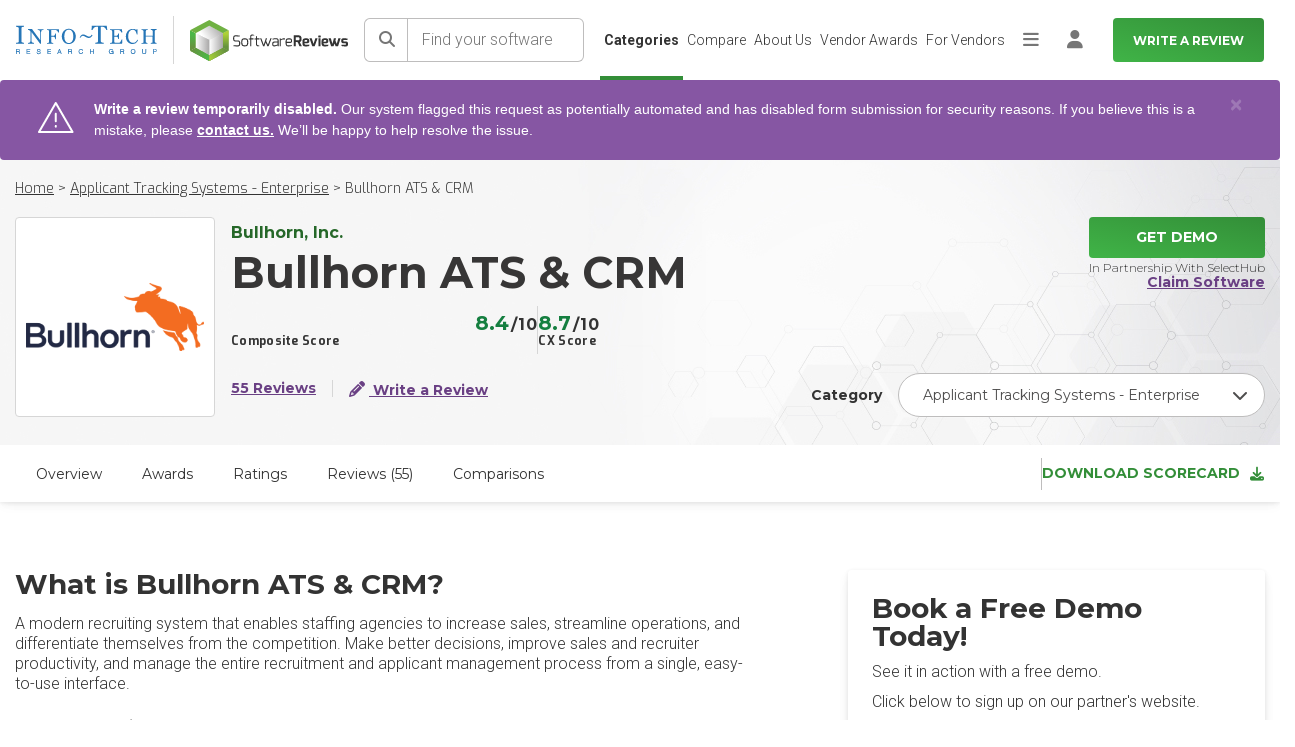

--- FILE ---
content_type: text/html; charset=utf-8
request_url: https://www.softwarereviews.com/products/bullhorn-ats-crm
body_size: 42898
content:
<!DOCTYPE html>
<html lang="en">
  <head id="munchkin-key" data-key="353-GFN-093">
  <meta charset="utf-8">
<script>var _rollbarConfig = {"accessToken":"434485f7483b452d93ee4b7d7bc36c88","captureUncaught":true,"hostSafeList":["softwarereviews.com"],"payload":{"environment":"production","person":{"id":null,"username":null,"email":null}}};</script>
<script>!function(r){var e={};function o(n){if(e[n])return e[n].exports;var t=e[n]={i:n,l:!1,exports:{}};return r[n].call(t.exports,t,t.exports,o),t.l=!0,t.exports}o.m=r,o.c=e,o.d=function(r,e,n){o.o(r,e)||Object.defineProperty(r,e,{enumerable:!0,get:n})},o.r=function(r){"undefined"!=typeof Symbol&&Symbol.toStringTag&&Object.defineProperty(r,Symbol.toStringTag,{value:"Module"}),Object.defineProperty(r,"__esModule",{value:!0})},o.t=function(r,e){if(1&e&&(r=o(r)),8&e)return r;if(4&e&&"object"==typeof r&&r&&r.__esModule)return r;var n=Object.create(null);if(o.r(n),Object.defineProperty(n,"default",{enumerable:!0,value:r}),2&e&&"string"!=typeof r)for(var t in r)o.d(n,t,function(e){return r[e]}.bind(null,t));return n},o.n=function(r){var e=r&&r.__esModule?function(){return r.default}:function(){return r};return o.d(e,"a",e),e},o.o=function(r,e){return Object.prototype.hasOwnProperty.call(r,e)},o.p="",o(o.s=0)}([function(r,e,o){"use strict";var n=o(1),t=o(5);_rollbarConfig=_rollbarConfig||{},_rollbarConfig.rollbarJsUrl=_rollbarConfig.rollbarJsUrl||"https://cdn.rollbar.com/rollbarjs/refs/tags/v2.26.1/rollbar.min.js",_rollbarConfig.async=void 0===_rollbarConfig.async||_rollbarConfig.async;var a=n.setupShim(window,_rollbarConfig),l=t(_rollbarConfig);window.rollbar=n.Rollbar,a.loadFull(window,document,!_rollbarConfig.async,_rollbarConfig,l)},function(r,e,o){"use strict";var n=o(2),t=o(3);function a(r){return function(){try{return r.apply(this,arguments)}catch(r){try{console.error("[Rollbar]: Internal error",r)}catch(r){}}}}var l=0;function i(r,e){this.options=r,this._rollbarOldOnError=null;var o=l++;this.shimId=function(){return o},"undefined"!=typeof window&&window._rollbarShims&&(window._rollbarShims[o]={handler:e,messages:[]})}var s=o(4),d=function(r,e){return new i(r,e)},c=function(r){return new s(d,r)};function u(r){return a((function(){var e=this,o=Array.prototype.slice.call(arguments,0),n={shim:e,method:r,args:o,ts:new Date};window._rollbarShims[this.shimId()].messages.push(n)}))}i.prototype.loadFull=function(r,e,o,n,t){var l=!1,i=e.createElement("script"),s=e.getElementsByTagName("script")[0],d=s.parentNode;i.crossOrigin="",i.src=n.rollbarJsUrl,o||(i.async=!0),i.onload=i.onreadystatechange=a((function(){if(!(l||this.readyState&&"loaded"!==this.readyState&&"complete"!==this.readyState)){i.onload=i.onreadystatechange=null;try{d.removeChild(i)}catch(r){}l=!0,function(){var e;if(void 0===r._rollbarDidLoad){e=new Error("rollbar.js did not load");for(var o,n,a,l,i=0;o=r._rollbarShims[i++];)for(o=o.messages||[];n=o.shift();)for(a=n.args||[],i=0;i<a.length;++i)if("function"==typeof(l=a[i])){l(e);break}}"function"==typeof t&&t(e)}()}})),d.insertBefore(i,s)},i.prototype.wrap=function(r,e,o){try{var n;if(n="function"==typeof e?e:function(){return e||{}},"function"!=typeof r)return r;if(r._isWrap)return r;if(!r._rollbar_wrapped&&(r._rollbar_wrapped=function(){o&&"function"==typeof o&&o.apply(this,arguments);try{return r.apply(this,arguments)}catch(o){var e=o;throw e&&("string"==typeof e&&(e=new String(e)),e._rollbarContext=n()||{},e._rollbarContext._wrappedSource=r.toString(),window._rollbarWrappedError=e),e}},r._rollbar_wrapped._isWrap=!0,r.hasOwnProperty))for(var t in r)r.hasOwnProperty(t)&&(r._rollbar_wrapped[t]=r[t]);return r._rollbar_wrapped}catch(e){return r}};for(var p="log,debug,info,warn,warning,error,critical,global,configure,handleUncaughtException,handleAnonymousErrors,handleUnhandledRejection,captureEvent,captureDomContentLoaded,captureLoad".split(","),f=0;f<p.length;++f)i.prototype[p[f]]=u(p[f]);r.exports={setupShim:function(r,e){if(r){var o=e.globalAlias||"Rollbar";if("object"==typeof r[o])return r[o];r._rollbarShims={},r._rollbarWrappedError=null;var l=new c(e);return a((function(){e.captureUncaught&&(l._rollbarOldOnError=r.onerror,n.captureUncaughtExceptions(r,l,!0),e.wrapGlobalEventHandlers&&t(r,l,!0)),e.captureUnhandledRejections&&n.captureUnhandledRejections(r,l,!0);var a=e.autoInstrument;return!1!==e.enabled&&(void 0===a||!0===a||function(r){return!("object"!=typeof r||void 0!==r.page&&!r.page)}(a))&&r.addEventListener&&(r.addEventListener("load",l.captureLoad.bind(l)),r.addEventListener("DOMContentLoaded",l.captureDomContentLoaded.bind(l))),r[o]=l,l}))()}},Rollbar:c}},function(r,e,o){"use strict";function n(r,e,o,n){r._rollbarWrappedError&&(n[4]||(n[4]=r._rollbarWrappedError),n[5]||(n[5]=r._rollbarWrappedError._rollbarContext),r._rollbarWrappedError=null);var t=e.handleUncaughtException.apply(e,n);o&&o.apply(r,n),"anonymous"===t&&(e.anonymousErrorsPending+=1)}r.exports={captureUncaughtExceptions:function(r,e,o){if(r){var t;if("function"==typeof e._rollbarOldOnError)t=e._rollbarOldOnError;else if(r.onerror){for(t=r.onerror;t._rollbarOldOnError;)t=t._rollbarOldOnError;e._rollbarOldOnError=t}e.handleAnonymousErrors();var a=function(){var o=Array.prototype.slice.call(arguments,0);n(r,e,t,o)};o&&(a._rollbarOldOnError=t),r.onerror=a}},captureUnhandledRejections:function(r,e,o){if(r){"function"==typeof r._rollbarURH&&r._rollbarURH.belongsToShim&&r.removeEventListener("unhandledrejection",r._rollbarURH);var n=function(r){var o,n,t;try{o=r.reason}catch(r){o=void 0}try{n=r.promise}catch(r){n="[unhandledrejection] error getting `promise` from event"}try{t=r.detail,!o&&t&&(o=t.reason,n=t.promise)}catch(r){}o||(o="[unhandledrejection] error getting `reason` from event"),e&&e.handleUnhandledRejection&&e.handleUnhandledRejection(o,n)};n.belongsToShim=o,r._rollbarURH=n,r.addEventListener("unhandledrejection",n)}}}},function(r,e,o){"use strict";function n(r,e,o){if(e.hasOwnProperty&&e.hasOwnProperty("addEventListener")){for(var n=e.addEventListener;n._rollbarOldAdd&&n.belongsToShim;)n=n._rollbarOldAdd;var t=function(e,o,t){n.call(this,e,r.wrap(o),t)};t._rollbarOldAdd=n,t.belongsToShim=o,e.addEventListener=t;for(var a=e.removeEventListener;a._rollbarOldRemove&&a.belongsToShim;)a=a._rollbarOldRemove;var l=function(r,e,o){a.call(this,r,e&&e._rollbar_wrapped||e,o)};l._rollbarOldRemove=a,l.belongsToShim=o,e.removeEventListener=l}}r.exports=function(r,e,o){if(r){var t,a,l="EventTarget,Window,Node,ApplicationCache,AudioTrackList,ChannelMergerNode,CryptoOperation,EventSource,FileReader,HTMLUnknownElement,IDBDatabase,IDBRequest,IDBTransaction,KeyOperation,MediaController,MessagePort,ModalWindow,Notification,SVGElementInstance,Screen,TextTrack,TextTrackCue,TextTrackList,WebSocket,WebSocketWorker,Worker,XMLHttpRequest,XMLHttpRequestEventTarget,XMLHttpRequestUpload".split(",");for(t=0;t<l.length;++t)r[a=l[t]]&&r[a].prototype&&n(e,r[a].prototype,o)}}},function(r,e,o){"use strict";function n(r,e){this.impl=r(e,this),this.options=e,function(r){for(var e=function(r){return function(){var e=Array.prototype.slice.call(arguments,0);if(this.impl[r])return this.impl[r].apply(this.impl,e)}},o="log,debug,info,warn,warning,error,critical,global,configure,handleUncaughtException,handleAnonymousErrors,handleUnhandledRejection,_createItem,wrap,loadFull,shimId,captureEvent,captureDomContentLoaded,captureLoad".split(","),n=0;n<o.length;n++)r[o[n]]=e(o[n])}(n.prototype)}n.prototype._swapAndProcessMessages=function(r,e){var o,n,t;for(this.impl=r(this.options);o=e.shift();)n=o.method,t=o.args,this[n]&&"function"==typeof this[n]&&("captureDomContentLoaded"===n||"captureLoad"===n?this[n].apply(this,[t[0],o.ts]):this[n].apply(this,t));return this},r.exports=n},function(r,e,o){"use strict";r.exports=function(r){return function(e){if(!e&&!window._rollbarInitialized){for(var o,n,t=(r=r||{}).globalAlias||"Rollbar",a=window.rollbar,l=function(r){return new a(r)},i=0;o=window._rollbarShims[i++];)n||(n=o.handler),o.handler._swapAndProcessMessages(l,o.messages);window[t]=n,window._rollbarInitialized=!0}}}}]);</script>
  <meta name="viewport" content="width=device-width, initial-scale=1">
  <meta name="author" content="https://softwarereviews.com">
  <meta name="google-site-verification" content="OVKkGbWWLjcUmo_E5UsZUPy4meDnZFLz0KfJDPf0dbk">

  <script type="application/ld+json">
  {"@context":"https://schema.org","@graph":[{"@type":"Organization","name":"SoftwareReviews","description":"SoftwareReviews is a division of Info-Tech Research Group, a world-class IT research and advisory firm established in 1997. Backed by two decades of experience, SoftwareReviews is a leading source of expertise and insight into the enterprise software landscape and client-vendor relationships. By collecting real data from IT and business professionals, the SoftwareReviews methodology produces the most detailed and authentic insights into the experience of evaluating and purchasing enterprise software.","address":{"@type":"PostalAddress","addressLocality":"London","addressRegion":"ON","postalCode":"N6A 1B8","streetAddress":"345 Ridout St N"},"parentOrganization":"Info-Tech Research Group","url":"https://www.softwarereviews.com/","sameAs":["https://www.facebook.com/softwarereviewsITRG/","https://twitter.com/SW_Reviews","https://www.instagram.com/infotechrg/","https://www.linkedin.com/company/softwarereviews"]},{"@type":"WebSite","name":"SoftwareReviews","url":"https://www.softwarereviews.com/","potentialAction":{"@type":"SearchAction","target":"https://www.softwarereviews.com/search?q={search_term_string}","query-input":"required name=search_term_string"}},{"@type":"WebPage","@id":"https://www.softwarereviews.com/products/bullhorn-ats-crm","url":"https://www.softwarereviews.com/products/bullhorn-ats-crm","name":"SoftwareReviews"}]}
</script>


  <link rel="icon" type="image/x-icon" href="https://cdn1.softwarereviews.com/assets/favicon-97cfcd762bccd703ee81c00b46eaaaca98efa8857668f18e9eac7e957ea667a8.ico" />
  <title>Bullhorn ATS &amp; CRM Customer Reviews 2026 | Applicant Tracking Systems</title>
<meta name="description" content="Explore Bullhorn ATS &amp; CRM - Applicant Tracking Systems - Enterprise reviews from real users. Learn more about product features, vendor capabilities, product ratings, and more.">
<meta name="keywords" content="bullhorn ats &amp; crm, software, reviews, enterprise, it, selection, ratings, vendor, information, technology, features, product, enterprise software, best software, software reviews, top software, software comparison, software provider, software purchase, c">
<link rel="canonical" href="https://www.softwarereviews.com/products/bullhorn-ats-crm?c_id=381">
<meta property="og:title" content="Bullhorn ATS &amp; CRM Customer Reviews 2026 | Applicant Tracking Systems">
<meta property="og:site_name" content="SoftwareReviews">
<meta property="og:description" content="Explore Bullhorn ATS &amp; CRM - Applicant Tracking Systems - Enterprise reviews from real users. Learn more about product features, vendor capabilities, product ratings, and more.">
<meta property="og:image" content="https://cdn3.softwarereviews.com/assets/software_reviews_shared/shared/scorecard-cover-full-75eef0f1a6998bd8bdca14e9ab6a9068e3cef941c942b771bc1299b0eca1a519.png">
<meta property="og:type" content="website">
<meta property="og:url" content="https://www.softwarereviews.com/products/bullhorn-ats-crm">
<meta name="twitter:title" content="Bullhorn ATS &amp; CRM Customer Reviews 2026 | Applicant Tracking Systems">
<meta name="twitter:description" content="Explore Bullhorn ATS &amp; CRM - Applicant Tracking Systems - Enterprise reviews from real users. Learn more about product features, vendor capabilities, product ratings, and more.">
<meta name="twitter:card" content="summary">
<meta name="twitter:site" content="@SW_Reviews">
<meta name="twitter:image" content="https://cdn3.softwarereviews.com/assets/software_reviews_shared/shared/scorecard-cover-full-75eef0f1a6998bd8bdca14e9ab6a9068e3cef941c942b771bc1299b0eca1a519.png">
  <meta name="csrf-param" content="authenticity_token" />
<meta name="csrf-token" content="b0ZSjm5z3la7WSMcRgjDmc_GHEZ308zm0QuUNMuCjJ6OP9zSTqCoK3n0Kv1ypTK-0IR2XFYduhtwv067-RpvgQ" />
  
  
  <script>
  Rollbar.configure({
    payload: {
      person: {
        id: "",
        email: "",
      }
    }
  });
</script>


  <!-- Google Fonts -->
  <!-- Google Fonts -->
<link rel="preconnect" href="https://fonts.googleapis.com">
<link rel="preconnect" href="https://fonts.gstatic.com" crossorigin />
<link rel="stylesheet" href="https://fonts.googleapis.com/css?family=Exo:300,300i,400,400i,500,500i,600,700|Roboto:300,300i,400,400i,500,500i,700,700i,800,900|Montserrat:100,300,400,500,700,900&display=swap" media="print" onload="this.media='all'" />
<noscript>
  <link rel="stylesheet" href="https://fonts.googleapis.com/css?family=Exo:300,300i,400,400i,500,500i,600,700|Roboto:300,300i,400,400i,500,500i,700,700i,800,900|Montserrat:100,300,400,500,700,900&display=swap" />
</noscript>

<!-- Icon Font -->
<script src="https://kit.fontawesome.com/6b0b0f72af.js" crossorigin="anonymous" media="print" onload="this.media='all'"></script>
<noscript><link rel="stylesheet" href="https://kit.fontawesome.com/6b0b0f72af.css" media="all"></noscript>


  <link rel="stylesheet" href="https://cdn3.softwarereviews.com/assets/application-88792d7217d59121a2afda54f743e702fc9ab6ff1c8284b7842c05b63d472591.css" data-turbo-track="reload" />
  <link rel="stylesheet" href="https://cdn1.softwarereviews.com/assets/application_tailwind-9df2b3868f729c009c7b59b244135f91882a684d4f1d823d9bd582aeb777c951.css" />
  <link rel="stylesheet" href="https://cdn3.softwarereviews.com/assets/es_application-a41850f4fa6f1f4ca5a365291f06bbe8e359e5f67a10ed19503d28e61d19797d.css" />
  <link rel="stylesheet" href="https://cdn0.softwarereviews.com/assets/software_reviews_shared_application_tailwind-c598518d622ddea79348d4563b88335fa857458553f746f870350e9efd4f6894.css" />
  <script src="https://cdn2.softwarereviews.com/assets/manifests/offerings/show-5de07769ebddcd1d44b5e21c8f6760d3da6db0397c23834f8f7779c3d29235b5.js" data-turbo-track="reload" defer="defer"></script>
  <script src="https://cdn3.softwarereviews.com/assets/es_application-9a41a4098b4da4cbdea6aa7009329ea238033d3d3134cb5fe643fc1da70ff758.js" data-turbo-track="reload" defer="defer"></script>

  
  <!-- Google Tag Manager -->
<script>
  (function(w,d,s,l,i){
    w[l]=w[l]||[];w[l].push({'gtm.start':new Date().getTime(),event:'gtm.js'});
    var f=d.getElementsByTagName(s)[0],j=d.createElement(s),dl=l!='dataLayer'?'&l='+l:'';
    j.async=true;
    j.src='https://www.googletagmanager.com/gtm.js?id='+i+dl;
    f.parentNode.insertBefore(j,f);
  })(window,document,'script','dataLayer','GTM-THFZWQV');
</script>
<!-- End Google Tag Manager -->

    <!-- Start VWO Async SmartCode -->
  <link rel="preconnect" href="https://dev.visualwebsiteoptimizer.com" />
  <script type='text/javascript' id='vwoCode'>
  window._vwo_code ||
  (function () {
  var w=window,
  d=document;
  var account_id=929392,
  version=2.2,
  settings_tolerance=2000,
  hide_element='body',
  hide_element_style = 'opacity:0 !important;filter:alpha(opacity=0) !important;background:none !important';
  /* DO NOT EDIT BELOW THIS LINE */
  if(f=!1,v=d.querySelector('#vwoCode'),cc={},-1<d.URL.indexOf('__vwo_disable__')||w._vwo_code)return;try{var e=JSON.parse(localStorage.getItem('_vwo_'+account_id+'_config'));cc=e&&'object'==typeof e?e:{}}catch(e){}function r(t){try{return decodeURIComponent(t)}catch(e){return t}}var s=function(){var e={combination:[],combinationChoose:[],split:[],exclude:[],uuid:null,consent:null,optOut:null},t=d.cookie||'';if(!t)return e;for(var n,i,o=/(?:^|;\s*)(?:(_vis_opt_exp_(\d+)_combi=([^;]*))|(_vis_opt_exp_(\d+)_combi_choose=([^;]*))|(_vis_opt_exp_(\d+)_split=([^:;]*))|(_vis_opt_exp_(\d+)_exclude=[^;]*)|(_vis_opt_out=([^;]*))|(_vwo_global_opt_out=[^;]*)|(_vwo_uuid=([^;]*))|(_vwo_consent=([^;]*)))/g;null!==(n=o.exec(t));)try{n[1]?e.combination.push({id:n[2],value:r(n[3])}):n[4]?e.combinationChoose.push({id:n[5],value:r(n[6])}):n[7]?e.split.push({id:n[8],value:r(n[9])}):n[10]?e.exclude.push({id:n[11]}):n[12]?e.optOut=r(n[13]):n[14]?e.optOut=!0:n[15]?e.uuid=r(n[16]):n[17]&&(i=r(n[18]),e.consent=i&&3<=i.length?i.substring(0,3):null)}catch(e){}return e}();function i(){var e=function(){if(w.VWO&&Array.isArray(w.VWO))for(var e=0;e<w.VWO.length;e++){var t=w.VWO[e];if(Array.isArray(t)&&('setVisitorId'===t[0]||'setSessionId'===t[0]))return!0}return!1}(),t='a='+account_id+'&u='+encodeURIComponent(w._vis_opt_url||d.URL)+'&vn='+version+'&ph=1'+('undefined'!=typeof platform?'&p='+platform:'')+'&st='+w.performance.now();e||((n=function(){var e,t=[],n={},i=w.VWO&&w.VWO.appliedCampaigns||{};for(e in i){var o=i[e]&&i[e].v;o&&(t.push(e+'-'+o+'-1'),n[e]=!0)}if(s&&s.combination)for(var r=0;r<s.combination.length;r++){var a=s.combination[r];n[a.id]||t.push(a.id+'-'+a.value)}return t.join('|')}())&&(t+='&c='+n),(n=function(){var e=[],t={};if(s&&s.combinationChoose)for(var n=0;n<s.combinationChoose.length;n++){var i=s.combinationChoose[n];e.push(i.id+'-'+i.value),t[i.id]=!0}if(s&&s.split)for(var o=0;o<s.split.length;o++)t[(i=s.split[o]).id]||e.push(i.id+'-'+i.value);return e.join('|')}())&&(t+='&cc='+n),(n=function(){var e={},t=[];if(w.VWO&&Array.isArray(w.VWO))for(var n=0;n<w.VWO.length;n++){var i=w.VWO[n];if(Array.isArray(i)&&'setVariation'===i[0]&&i[1]&&Array.isArray(i[1]))for(var o=0;o<i[1].length;o++){var r,a=i[1][o];a&&'object'==typeof a&&(r=a.e,a=a.v,r&&a&&(e[r]=a))}}for(r in e)t.push(r+'-'+e[r]);return t.join('|')}())&&(t+='&sv='+n)),s&&s.optOut&&(t+='&o='+s.optOut);var n=function(){var e=[],t={};if(s&&s.exclude)for(var n=0;n<s.exclude.length;n++){var i=s.exclude[n];t[i.id]||(e.push(i.id),t[i.id]=!0)}return e.join('|')}();return n&&(t+='&e='+n),s&&s.uuid&&(t+='&id='+s.uuid),s&&s.consent&&(t+='&consent='+s.consent),w.name&&-1<w.name.indexOf('_vis_preview')&&(t+='&pM=true'),w.VWO&&w.VWO.ed&&(t+='&ed='+w.VWO.ed),t}code={nonce:v&&v.nonce,library_tolerance:function(){return'undefined'!=typeof library_tolerance?library_tolerance:void 0},settings_tolerance:function(){return cc.sT||settings_tolerance},hide_element_style:function(){return'{'+(cc.hES||hide_element_style)+'}'},hide_element:function(){return performance.getEntriesByName('first-contentful-paint')[0]?'':'string'==typeof cc.hE?cc.hE:hide_element},getVersion:function(){return version},finish:function(e){var t;f||(f=!0,(t=d.getElementById('_vis_opt_path_hides'))&&t.parentNode.removeChild(t),e&&((new Image).src='https://dev.visualwebsiteoptimizer.com/ee.gif?a='+account_id+e))},finished:function(){return f},addScript:function(e){var t=d.createElement('script');t.type='text/javascript',e.src?t.src=e.src:t.text=e.text,v&&t.setAttribute('nonce',v.nonce),d.getElementsByTagName('head')[0].appendChild(t)},load:function(e,t){t=t||{};var n=new XMLHttpRequest;n.open('GET',e,!0),n.withCredentials=!t.dSC,n.responseType=t.responseType||'text',n.onload=function(){if(t.onloadCb)return t.onloadCb(n,e);200===n.status?_vwo_code.addScript({text:n.responseText}):_vwo_code.finish('&e=loading_failure:'+e)},n.onerror=function(){if(t.onerrorCb)return t.onerrorCb(e);_vwo_code.finish('&e=loading_failure:'+e)},n.send()},init:function(){var e,t=this.settings_tolerance();w._vwo_settings_timer=setTimeout(function(){_vwo_code.finish()},t),'body'!==this.hide_element()?(n=d.createElement('style'),e=(t=this.hide_element())?t+this.hide_element_style():'',t=d.getElementsByTagName('head')[0],n.setAttribute('id','_vis_opt_path_hides'),v&&n.setAttribute('nonce',v.nonce),n.setAttribute('type','text/css'),n.styleSheet?n.styleSheet.cssText=e:n.appendChild(d.createTextNode(e)),t.appendChild(n)):(n=d.getElementsByTagName('head')[0],(e=d.createElement('div')).style.cssText='z-index: 2147483647 !important;position: fixed !important;left: 0 !important;top: 0 !important;width: 100% !important;height: 100% !important;background: white !important;',e.setAttribute('id','_vis_opt_path_hides'),e.classList.add('_vis_hide_layer'),n.parentNode.insertBefore(e,n.nextSibling));var n='https://dev.visualwebsiteoptimizer.com/j.php?'+i();-1!==w.location.search.indexOf('_vwo_xhr')?this.addScript({src:n}):this.load(n+'&x=true',{l:1})}};w._vwo_code=code;code.init();})();
  </script>
  <!-- End VWO Async SmartCode -->

</head>

  <body class="sr-body-wide" data-controller="sr-modal">
  <noscript>
  <div class="no-script-notification">
    For full functionality of this site it is necessary to enable JavaScript. Here are the <a href="http://www.enable-javascript.com/"> instructions to enable JavaScript in your web browser</a>.
  </div>
  <div class="no-script-bump"> </div>
</noscript>

  <!-- Google Tag Manager (noscript) -->
<noscript>
  <iframe src="https://www.googletagmanager.com/ns.html?id=GTM-THFZWQV"
    height="0" width="0" style="display:none;visibility:hidden">
  </iframe>
</noscript>
<!-- End Google Tag Manager (noscript) -->

  <!-- Main Wrapper -->
  <div class="layout-wrapper">

    <!-- Page Navbar -->
    <header id="header" class="h-16 xs:h-20 sticky pl-4 top-0 inset-x-0 z-[1030] bg-white lg:pr-4 xl:py-0 3xl:px-0">
  <a class="button button--secondary sr-only top-1 left-1 z-[9999] outline-offset-2 focus:not-sr-only focus:absolute focus:px-6 focus:py-3" target="_self" href="#main">Skip to main content</a>


  <nav class="flex items-center justify-between h-full font-roboto font-light text-gray-700 lg:text-xs xl:justify-end 2xl:text-sm 3xl:px-11" aria-label="Main">
    <div class="flex items-center mr-4 sm:mr-4 2xl:mr-7">
  <div class="hidden xs:block">
    <img class="max-w-full" width="160" height="32" alt="Info-Tech Research Group" src="https://cdn0.softwarereviews.com/assets/logos/info-tech/info-tech-research-group-db041b640665c6201359b0e19da6758cdeb39ea416ec6c156eecaf9bea0806bd.svg" />
  </div>

  <div class="hidden shrink-0 mx-4 w-px h-12 bg-gray-300 xs:block sm:mx-6 lg:mx-4 xl:mx-6"></div>

  <a title="Home" href="/">
    <img class="max-w-full" width="179" height="47" alt="SoftwareReviews" src="https://cdn1.softwarereviews.com/assets/logos/software_reviews/software_reviews_logo_centered-b3f3ddcf554938239aa2b9c4d2f16f9598dcc4ca7458ae11c4af4bd663bbbe59.svg" />
</a></div>

    <div id="site-search" class="h-16 xs:h-20 hidden max-lg:absolute max-lg:top-0 max-lg:inset-x-0 max-lg:py-3 max-lg:px-4 max-lg:z-50 max-lg:bg-gradient-to-b max-lg:from-primary-gradient-dark-start max-lg:to-primary-gradient-dark-end lg:grow xs:py-4 lg:block lg:relative lg:p-0 lg:bg-none">
  <div class="flex items-center h-full">
    <form action="/search" class="grow flex min-w-[200px] lg:mr-4 lg:max-w-[400px] 2xl:mr-9" data-controller="search" data-search-bar-value="site-search-dropdown">
      <button name="button" type="submit" class="shrink-0 relative min-w-target min-h-target text-base text-gray-500 bg-white border border-r-0 rounded-l-md after:content-[&#39;&#39;] after:absolute after:inset-y-0 after:right-0 after:w-px after:bg-gray-400 border-gray-400" aria-label="Search">
  
<span class="sr-text sr-tw-sr-only">Search</span><span class="fa fa-solid fa-search" aria-hidden="true"></span>

</button>
      <input autocomplete="off" class="grow m-0 px-3.5 font-roboto font-light text-base bg-white border border-l-0 rounded-r-md rounded-l-none focus:z-10 border-gray-400 placeholder:text-gray-500" maxlength="80" name="q" placeholder="Find your software" type="search" aria-label="Find your software" data-action="focus-&gt;search#getResults focusout-&gt;search#hideTips keyup-&gt;search#getResults" data-search-target="input">

      <div class="hidden absolute mt-1 inset-x-0 p-5 top-full bg-white rounded-md shadow" data-search-target="tips">
  <div class="mb-3 font-exo text-xs font-bold leading-none uppercase text-gray-800">Search tips</div>
    <div class="mt-3 text-base font-light text-gray-700">Search for products, categories, or vendors.</div>
    <div class="mt-3 text-base font-light text-gray-700">Try keywords like &#39;management&#39;, &#39;Microsoft&#39;, or &#39;CRM&#39;</div>
</div>

      <div class="max-h-[calc(100vh-theme(space.16))] xs:max-h-[calc(100vh-theme(space.20))] hidden absolute mt-1 inset-x-0 pb-2 top-full bg-white rounded-md shadow overflow-y-auto" data-search-target="results">
  <div class="flex items-center justify-center py-3 px-5 bg-gray-100">
    
<span class="fa fa-solid fa-search text-xl text-gray-500" aria-hidden="true"></span>

    <div class="ml-2.5 text-ellipsis overflow-hidden">Search for <strong>"<span data-search-target="term"></span>"</strong> by hitting <em>enter</em>, or see suggested results.</div>
  </div>

  <turbo-frame id="site-search-dropdown"></turbo-frame>
</div>


      <button class="ml-3.5 font-roboto text-white bg-transparent lg:hidden" type="button" aria-controls="site-search" aria-expanded="true" data-action="toggle#display " data-controller="toggle">
  
        Cancel

</button>    </form>
  </div>
</div>


    <ul id="main-nav" class="max-h-[calc(100vh-theme(space.16))] xs:max-h-[calc(100vh-theme(space.20))] hidden m-0 p-0 list-none max-lg:absolute max-lg:inset-x-0 max-lg:top-full max-lg:bg-white max-lg:shadow max-lg:overflow-y-auto sm:justify-end lg:grow lg:flex lg:gap-x-4 lg:relative lg:h-full">
      <li class="relative leading-snug p-2 lg:hidden">
  <a class="button button--primary button--sm shrink-0 py-2 min-h-target whitespace-nowrap w-full" aria-current="false" target="_self" href="/start">Write a Review</a>


</li>  <li class="relative leading-snug">
    <a class="flex items-center px-4 py-3 min-h-target h-full leading-snug text-gray-700 aria-current:font-bold lg:text-sm lg:leading-snug lg:whitespace-nowrap hocus:no-underline before:inset-0 before:border-l-4 before:border-transparent before:content-[&#39;&#39;] before:absolute hocus:before:border-primary-500 aria-current:before:border-primary-500 lg:border-0 lg:before:border-l-0 lg:justify-center lg:px-1 lg:py-4 lg:before:border-b-4" aria-current="true" href="/categories">Categories</a>
</li>  <li class="relative leading-snug">
    <a class="flex items-center px-4 py-3 min-h-target h-full leading-snug text-gray-700 aria-current:font-bold lg:text-sm lg:leading-snug lg:whitespace-nowrap hocus:no-underline before:inset-0 before:border-l-4 before:border-transparent before:content-[&#39;&#39;] before:absolute hocus:before:border-primary-500 aria-current:before:border-primary-500 lg:border-0 lg:before:border-l-0 lg:justify-center lg:px-1 lg:py-4 lg:before:border-b-4" aria-current="false" href="/compare">Compare</a>
</li>  <li class="relative leading-snug">
    <a class="flex items-center px-4 py-3 min-h-target h-full leading-snug text-gray-700 aria-current:font-bold lg:text-sm lg:leading-snug lg:whitespace-nowrap hocus:no-underline before:inset-0 before:border-l-4 before:border-transparent before:content-[&#39;&#39;] before:absolute hocus:before:border-primary-500 aria-current:before:border-primary-500 lg:border-0 lg:before:border-l-0 lg:justify-center lg:px-1 lg:py-4 lg:before:border-b-4" aria-current="false" href="/about">About Us</a>
</li>  <li class="relative leading-snug">
    <a class="flex items-center px-4 py-3 min-h-target h-full leading-snug text-gray-700 aria-current:font-bold lg:text-sm lg:leading-snug lg:whitespace-nowrap hocus:no-underline before:inset-0 before:border-l-4 before:border-transparent before:content-[&#39;&#39;] before:absolute hocus:before:border-primary-500 aria-current:before:border-primary-500 lg:border-0 lg:before:border-l-0 lg:justify-center lg:px-1 lg:py-4 lg:before:border-b-4" aria-current="false" href="/vendor-awards">Vendor Awards</a>
</li>  <li class="relative leading-snug">
    <a class="flex items-center px-4 py-3 min-h-target h-full leading-snug text-gray-700 aria-current:font-bold lg:text-sm lg:leading-snug lg:whitespace-nowrap hocus:no-underline before:inset-0 before:border-l-4 before:border-transparent before:content-[&#39;&#39;] before:absolute hocus:before:border-primary-500 aria-current:before:border-primary-500 lg:border-0 lg:before:border-l-0 lg:justify-center lg:px-1 lg:py-4 lg:before:border-b-4" target="_blank" aria-current="false" href="https://provider.softwarereviews.com/">For Vendors</a>
</li>
      <li class="relative leading-snug">
  <button class="shrink-0 flex items-center justify-center p-0 min-w-target min-h-target text-lg text-gray-500 bg-transparent hocus:text-gray-700 hocus:no-underline hidden items-center justify-center px-1 h-full text-inherit hocus:no-underline lg:flex" type="button" aria-controls="main-nav-extra" aria-expanded="false" data-action="toggle#display toggle:click:outside-&gt;toggle#hide" data-controller="toggle">
  
    
<span class="sr-text sr-tw-sr-only">More</span><span class="fa fa-solid fa-bars" aria-hidden="true"></span>


</button>
  <ul id="main-nav-extra" class="max-h-[calc(100vh-theme(space.16))] xs:max-h-[calc(100vh-theme(space.20))] hidden m-0 mt-1 p-0 list-none bg-white max-lg:block max-lg:max-h-none lg:absolute lg:-right-2 lg:w-40 lg:rounded-lg lg:shadow lg:overflow-y-auto">
        <li class="relative leading-snug">
          <a class="flex items-center px-4 py-3 min-h-target h-full leading-snug text-gray-700 aria-current:font-bold lg:text-sm lg:leading-snug lg:whitespace-nowrap hocus:no-underline before:inset-0 before:border-l-4 before:border-transparent before:content-[&#39;&#39;] before:absolute hocus:before:border-primary-500 aria-current:before:border-primary-500 lg:border-0 lg:before:border-l-0 lg:w-full lg:hocus:underline" aria-current="false" href="/reports">Browse Reports</a>
</li>        <li class="relative leading-snug">
          <a class="flex items-center px-4 py-3 min-h-target h-full leading-snug text-gray-700 aria-current:font-bold lg:text-sm lg:leading-snug lg:whitespace-nowrap hocus:no-underline before:inset-0 before:border-l-4 before:border-transparent before:content-[&#39;&#39;] before:absolute hocus:before:border-primary-500 aria-current:before:border-primary-500 lg:border-0 lg:before:border-l-0 lg:w-full lg:hocus:underline" aria-current="false" href="/research">Research</a>
</li>        <li class="relative leading-snug">
          <a class="flex items-center px-4 py-3 min-h-target h-full leading-snug text-gray-700 aria-current:font-bold lg:text-sm lg:leading-snug lg:whitespace-nowrap hocus:no-underline before:inset-0 before:border-l-4 before:border-transparent before:content-[&#39;&#39;] before:absolute hocus:before:border-primary-500 aria-current:before:border-primary-500 lg:border-0 lg:before:border-l-0 lg:w-full lg:hocus:underline" aria-current="false" href="/what-we-do">What We Do</a>
</li>
    <li class="relative leading-snug border-t border-gray-300"></li>  </ul>
</li>
    </ul>

    <div class="hidden shrink-0 mr-4 ml-3 w-px h-8 bg-gray-400 xl:block"></div>

    <div class="shrink-0 flex h-full">
      
  <a id="header-login" class="shrink-0 flex items-center justify-center p-0 min-w-target min-h-target text-lg text-gray-500 bg-transparent hocus:text-gray-700 hocus:no-underline relative" href="/access/new">
    <span class="flex items-center px-4 py-3 min-h-target h-full leading-snug text-gray-700 aria-current:font-bold lg:text-sm lg:leading-snug lg:whitespace-nowrap hocus:no-underline before:inset-0 before:border-l-4 before:border-transparent before:content-[&#39;&#39;] before:absolute hocus:before:border-primary-500 aria-current:before:border-primary-500 lg:border-0 lg:before:border-l-0 lg:justify-center lg:px-1 lg:py-4 lg:before:border-b-4 hidden xs:text-xs xl:flex 2xl:text-sm">Log in</span>
    <span class="sr-only xl:hidden">Log in</span>
    
<span class="fa fa-solid fa-user xl:hidden" aria-hidden="true"></span>

</a>
      <button class="shrink-0 flex items-center justify-center p-0 min-w-target min-h-target text-lg text-gray-500 bg-transparent hocus:text-gray-700 hocus:no-underline lg:hidden" type="button" aria-controls="site-search" aria-expanded="false" data-action="toggle#display " data-controller="toggle">
  
  
<span class="sr-text sr-tw-sr-only">Open search</span><span class="fa fa-solid fa-search" aria-hidden="true"></span>


</button>
      <button class="shrink-0 flex items-center justify-center p-0 min-w-target min-h-target text-lg text-gray-500 bg-transparent hocus:text-gray-700 hocus:no-underline lg:hidden" type="button" aria-controls="main-nav main-nav-extra" aria-expanded="false" data-action="toggle#display " data-controller="toggle">
  
  
<span class="sr-text sr-tw-sr-only">Toggle navigation</span><span class="fa fa-solid fa-bars" aria-hidden="true"></span>


</button>

      <div class="hidden lg:flex lg:items-center lg:pl-4">
        <a class="button button--primary button--sm shrink-0 py-2 min-h-target whitespace-nowrap " aria-current="false" target="_self" href="/start">Write a Review</a>


      </div>
    </div>
  </nav>
</header>

    <!-- /. Page Navbar -->

    <!-- Content -->
    <main id="main" class="layout-content">

      <!-- Flash Messages -->
      <div id="messages">
        
      <div class="system-alert static">
        <div class="row">
          <div class="col-md-12">
            <div class="alert info-icon alert-dismissible bg-secondary-400 py-[18px] px-[18px] md:px-[17px] lg:px-[37px]
            text-white text-size-14 flex items-start sm:items-center px-[2%] m-0" role="alert">
              <span class='sm:w-[90%] lg:w-full leading-normal'>
                <b>Write a review temporarily disabled.</b>
                Our system flagged this request as potentially automated and has disabled form submission for security reasons.
                If you believe this is a mistake, please
                <a class="text-white font-bold underline" href="/about#contact-us-form-section">contact us.</a>
                We’ll be happy to help resolve the issue.
              </span>
              <button type="button" class="static close xl:mt-[0px] sm:-mt-[32px] md:ml-[14px]" data-dismiss="alert"><span aria-hidden="true">&times;</span><span class="sr-only">Close</span></button>
            </div>
          </div>
        </div>
</div>    </div>
      <!-- /. Flash Messages -->

      
  <script type="application/ld+json">
    {"@context":"https://schema.org","@graph":[{"@type":"BreadcrumbList","itemListElement":[{"@type":"ListItem","position":1,"name":"Home","item":"https://www.softwarereviews.com/"},{"@type":"ListItem","position":2,"name":"Applicant Tracking Systems - Enterprise","item":"https://www.softwarereviews.com/categories/%23%3CSoftwareReviewsShared::Category:0x0000f323c3b43ea0%3E"},{"@type":"ListItem","position":3,"name":"Bullhorn ATS \u0026 CRM"}]}]}
  </script>

<div itemtype="https://schema.org/SoftwareApplication" itemscope="itemscope">
  <meta itemprop="name" content="Bullhorn ATS &amp; CRM">
  <meta itemprop="description" content="A modern recruiting system that enables staffing agencies to increase sales, streamline operations, and differentiate themselves from the competition. Make better decisions, improve sales and recruiter productivity, and manage the entire recruitment and applicant management process from a single, easy-to-use interface.">
  <link itemprop="image" content="https://cdn-public.softwarereviews.com/production/logos/offerings/4594/large/Bullhorn_logo.png?1742322783">
  <meta itemprop="applicationCategory" content="BusinessApplication">
  <meta itemprop="applicationSubCategory" content="Applicant Tracking Systems - Enterprise">
  <div itemprop="author" itemtype="https://schema.org/Organization" itemscope="itemscope">
    <meta itemprop="url" content="https://www.softwarereviews.com/">
    <meta itemprop="name" content="SoftwareReviews">
</div>  <div itemprop="aggregateRating" itemtype="https://schema.org/aggregateRating" itemscope="itemscope">
    <meta itemprop="ratingValue" content="4.2">
    <meta itemprop="reviewCount" content="55">
    <meta itemprop="bestRating" content="5">
    <meta itemprop="worstRating" content="0">
</div>    <div itemprop="reviews" itemtype="https://schema.org/Review" itemscope="itemscope">
      <div itemprop="reviewRating" itemtype="https://schema.org/Rating" itemscope="itemscope">
        <meta itemprop="ratingValue" content="4.4">
        <meta itemprop="bestRating" content="5">
        <meta itemprop="worstRating" content="0">
</div>      <div itemprop="author" itemtype="https://schema.org/Person" itemscope="itemscope">
        <meta itemprop="name" content="Brain Sharon">
</div>      <meta itemprop="datePublished" content="2025-10-08">
      <meta itemprop="name" content="Bullhorn Made My Recruiting Workflow Faster">
        <meta itemprop="reviewBody" content="When I post a new job, it’s easy to track every applicant in one place. My email and calendar sync up so I see outreach history without switching tools. The search tools are fast and help me find good candidates quickly.">
        <meta itemprop="reviewBody" content="I can work from my phone when I’m away from my desk; everything stays in sync. Tracking metrics like time‑to‑fill and placement rate has helped us improve. Moreover, the client management side lets me track companies, contracts, and opportunities.">
        <meta itemprop="reviewBody" content="Since I have been using this tool it is working great that&#39;s why I do not have to dislike anything.">
        <meta itemprop="reviewBody" content="Highly recommended platform. Bullhorn helps me spot where we lose applicants in the funnel. The client relationship tools help me keep candidate &amp; client touch points organized.">
</div>    <div itemprop="reviews" itemtype="https://schema.org/Review" itemscope="itemscope">
      <div itemprop="reviewRating" itemtype="https://schema.org/Rating" itemscope="itemscope">
        <meta itemprop="ratingValue" content="4.4">
        <meta itemprop="bestRating" content="5">
        <meta itemprop="worstRating" content="0">
</div>      <div itemprop="author" itemtype="https://schema.org/Person" itemscope="itemscope">
        <meta itemprop="name" content="Ajay Singh">
</div>      <meta itemprop="datePublished" content="2025-09-24">
      <meta itemprop="name" content="Great ATS for Full life cycle recruitment process">
        <meta itemprop="reviewBody" content="Unified ATS and CRM integration, maintain client relations and candidate pipelines within single platform. ">
        <meta itemprop="reviewBody" content="Most recruitment platforms treat applicant tracking and client relationship management as separate systems, which means data silos, duplicated work, and less visibility across the hiring lifecycle.

Bullhorn brings both together in one platform, so recruiters can see candidate pipelines, client interactions, and job orders all in one place. This integration saves time.">
        <meta itemprop="reviewBody" content="Performance issues slow loading time., duplication of candidates profiles, user interface can be overwhelming for new users. Customer support concerns. ">
        <meta itemprop="reviewBody" content="Pricing structure its bit expensive than other ATS">
</div>    <div itemprop="reviews" itemtype="https://schema.org/Review" itemscope="itemscope">
      <div itemprop="reviewRating" itemtype="https://schema.org/Rating" itemscope="itemscope">
        <meta itemprop="ratingValue" content="4.4">
        <meta itemprop="bestRating" content="5">
        <meta itemprop="worstRating" content="0">
</div>      <div itemprop="author" itemtype="https://schema.org/Person" itemscope="itemscope">
        <meta itemprop="name" content="Ripudaman Kashyap">
</div>      <meta itemprop="datePublished" content="2025-09-04">
      <meta itemprop="name" content="Bullhorn - A powerful tool for recruitment">
        <meta itemprop="reviewBody" content="It is diffferent than other because we found a combination of applicant tracking and client relationship management in one platform, offering powerful customization, integrations, and scalability tailored for staffing agencies.">
        <meta itemprop="reviewBody" content="My favorite thing is its centralized ATS and CRM that streamlines management of Candidates and Clients in one place.">
        <meta itemprop="reviewBody" content="some of its integrations with other job boards seems not reliable.">
        <meta itemprop="reviewBody" content="I recommend Bullhorn to staffinng agencies that need scalable and all in one CRM and ATS. But need a proper and thorough training.">
</div>  <div itemprop="offers" itemtype="https://schema.org/Offer" itemscope="itemscope">
    <meta itemprop="itemOffered" itemtype="https://schema.org/Service">
</div></div>

<div data-action="resize@window->sr-product-header#layout scroll@window->sr-product-header#checkStickyHeader" data-controller="sr-menu sr-product-header" data-sr-menu-offsets-value="target:before:sr-tw--mt-[170px] target:before:sr-tw-h-[170px] sm:target:before:sr-tw--mt-[137px] sm:target:before:sr-tw-h-[137px] lg:target:before:sr-tw--mt-[205px] lg:target:before:sr-tw-h-[205px]">
  <section class="sr-tw-group sr-tw-relative sr-tw-bg-gray-100 sr-tw-z-20 lg:sr-tw-z-30" data-sr-product-header-target="hero">
  <div class="sr-tw-hidden sr-tw-absolute sr-tw-inset-0 sr-tw-bg-gray-100 sr-tw-bg-right-bottom sr-tw-bg-no-repeat sr-tw-bg-[auto_100%] sm:sr-tw-block" style="background-image: url('https://cdn1.softwarereviews.com/assets/software_reviews_shared/offerings/hero-ff3a097b6f11c75a8b2d1fbd002d18a8f92a2b5894843edb9f1d1328c607e1b6.jpg')"></div>

  <div id="product-heading" class="container sr-tw-relative sr-tw-pt-4 sr-tw-pb-5 lg:sr-tw-pt-5 lg:sr-tw-pb-7">
    <nav class="sr-tw-mb-4 sm:sr-tw-mb-5" aria-label="Breadcrumbs">
  <ol class="sr-tw-m-0 sr-tw-p-0 sr-tw-font-exo sr-tw-font-light sr-tw-text-sm sr-tw-text-left" >
    <li class="sr-tw-inline">
  <a class="sr-tw-peer sr-tw-underline sr-tw-font-light sr-tw-text-inherit sr-tw-underline-offset-2 sr-tw-outline-offset-2 hocus:sr-tw-underline aria-current-page:sr-tw-no-underline" rel="canonical" aria-current="false" title="Home" href="/">Home</a>
  <span class="peer-aria-current-page:sr-tw-hidden" aria-hidden="true">&gt;</span>
</li>
<li class="sr-tw-inline">
  <a class="sr-tw-peer sr-tw-underline sr-tw-font-light sr-tw-text-inherit sr-tw-underline-offset-2 sr-tw-outline-offset-2 hocus:sr-tw-underline aria-current-page:sr-tw-no-underline" rel="canonical" aria-current="false" title="Applicant Tracking Systems - Enterprise Breadcrumb" href="/categories/applicant-tracking-systems-enterprise">Applicant Tracking Systems - Enterprise</a>
  <span class="peer-aria-current-page:sr-tw-hidden" aria-hidden="true">&gt;</span>
</li>
<li class="sr-tw-inline">
  <a class="sr-tw-peer sr-tw-underline sr-tw-font-light sr-tw-text-inherit sr-tw-underline-offset-2 sr-tw-outline-offset-2 hocus:sr-tw-underline aria-current-page:sr-tw-no-underline" rel="canonical" aria-current="page" title="Bullhorn ATS &amp; CRM Breadcrumb" href="/products/bullhorn-ats-crm?c_id=381">Bullhorn ATS &amp; CRM</a>
  <span class="peer-aria-current-page:sr-tw-hidden" aria-hidden="true">&gt;</span>
</li>

  </ol>
</nav>

    <div class="sr-tw-flex sr-tw-flex-wrap sr-tw-gap-4 sr-tw-w-full md:sr-tw-flex-nowrap md:sr-tw-gap-8">
      <div class="sr-tw-block sr-tw-m-0 xs:sr-tw-hidden lg:sr-tw-block">
        <div class="sr-tw-relative sr-tw-flex sr-tw-shrink-0 sr-tw-w-16 sr-tw-h-16 sr-tw-bg-white sr-tw-border sr-tw-border-solid sr-tw-border-gray-300 sr-tw-rounded lg:sr-tw-h-[200px] lg:sr-tw-w-[200px]">
  <img class="sr-tw-p-2.5 sr-tw-w-full sr-tw-h-full sr-tw-object-contain sr-tw-object-center" alt="Bullhorn ATS &amp; CRM Logo" itemprop="logo" title="Bullhorn ATS &amp; CRM Logo" src="https://cdn-public.softwarereviews.com/production/logos/offerings/4594/large/Bullhorn_logo.png?1742322783" />

</div>

      </div>

      <div class="sr-tw-mb-3 sr-tw-grow sr-tw-flex sr-tw-flex-wrap sr-tw-gap-4 sr-tw-max-w-full sm:sr-tw-mb-0 md:sr-tw-gap-5 lg:sr-tw-ml-4 lg:sr-tw-w-full">
        <div class="sr-tw-hidden sr-tw-w-7 sr-tw-h-7 lg:sr-tw-mr-2">
          <img width="28" height="28" class="sr-tw-w-full sr-tw-h-full sr-tw-object-contain sr-tw-object-center" alt="" src="https://cdn-public.softwarereviews.com/production/favicons/offerings/4594/original/Bullhorn_fav.png" />
        </div>

        <div class="sr-tw-flex sr-tw-gap-4">
          <div class="sr-tw-hidden xs:sr-tw-block lg:sr-tw-hidden">
            <div class="sr-tw-relative sr-tw-flex sr-tw-shrink-0 sr-tw-w-16 sr-tw-h-16 sr-tw-bg-white sr-tw-border sr-tw-border-solid sr-tw-border-gray-300 sr-tw-rounded lg:sr-tw-h-[200px] lg:sr-tw-w-[200px]">
  <img class="sr-tw-p-2.5 sr-tw-w-full sr-tw-h-full sr-tw-object-contain sr-tw-object-center" alt="Bullhorn ATS &amp; CRM Logo" itemprop="logo" title="Bullhorn ATS &amp; CRM Logo" src="https://cdn-public.softwarereviews.com/production/logos/offerings/4594/large/Bullhorn_logo.png?1742322783" />

</div>

          </div>

          <div class="sr-tw-max-w-full xs:sr-tw-mt-1.5">
            <div class="sr-tw-h4 sr-tw-mt-0 sr-tw-mb-2 sr-tw-text-primary-600">Bullhorn, Inc.</div>
            <h1 class="sr-tw-my-0">Bullhorn ATS &amp; CRM</h1>
          </div>
        </div>

        <div class="sr-tw-shrink-0 sr-tw-relative sr-tw-mb-1.5 sr-tw-w-full sr-tw-max-w-full sr-tw-z-0">
            <div class="sr-tw-flex sr-tw-flex-col sr-tw-flex-wrap sr-tw-gap-x-5 sr-tw-gap-y-4 lg:sr-tw-flex-row lg:sr-tw-items-center lg:sr-tw-flex-nowrap">
              <div class="sr-tw-flex sr-tw-flex-col sr-tw-gap-1.5 sr-tw-max-w-full lg:sr-tw-flex-col-reverse">
                <div class="sr-tw-font-exo sr-tw-font-bold sr-tw-text-xs sr-tw-leading-none sr-tw-tracking-wide">Composite Score</div>
                <div class="sr-tw-block-rating sr-tw-flex sr-tw-items-center sr-tw-z-0 sr-tw-max-w-full ">
  <div class="sr-tw-aspect-[75/6.358] sr-tw-relative sr-tw-mr-2 sr-tw-w-[236px] " aria-hidden="true">
    <div class="sr-tw-block-rating__block sr-tw-flex sr-tw-absolute sr-tw-w-full sr-tw-h-full sr-tw-bg-gray-300"></div>
    <div class="sr-tw-block-rating__block sr-tw-flex sr-tw-absolute sr-tw-w-full sr-tw-h-full sr-tw-bg-scale-800" style="clip-path: polygon(0 0, 84.0% 0, 84.0% 100%, 0% 100%);"></div>
  </div>

  <div class="sr-tw-h4 sr-tw-shrink-0 sr-tw-my-0 sr-tw-leading-none xs:sr-tw-h3 sr-tw-text-scale-positive">
    <span class="sr-tw--mr-1">8.4</span>
    <span class="sr-tw-h4 sr-tw-m-0 sr-tw-text-gray-700 sr-tw-tracking-wider">/10</span>
</div></div>

              </div>
                <div class="sr-tw-shrink-0 sr-tw-h-px sr-tw-bg-gray-300 lg:sr-tw-w-px lg:sr-tw-h-12"></div>
                <div class="sr-tw-flex sr-tw-items-baseline sr-tw-gap-1.5 lg:sr-tw-flex-col-reverse">
                  <div class="sr-tw-font-exo sr-tw-font-bold sr-tw-text-xs sr-tw-leading-none sr-tw-tracking-wide">CX Score</div>
                  <div class="sr-tw-block-rating sr-tw-flex sr-tw-items-center sr-tw-z-0 sr-tw-max-w-full ">
  <div class="sr-tw-aspect-[75/6.358] sr-tw-relative sr-tw-mr-2 sr-tw-w-[236px] sr-tw-hidden" aria-hidden="true">
    <div class="sr-tw-block-rating__block sr-tw-flex sr-tw-absolute sr-tw-w-full sr-tw-h-full sr-tw-bg-gray-300"></div>
    <div class="sr-tw-block-rating__block sr-tw-flex sr-tw-absolute sr-tw-w-full sr-tw-h-full sr-tw-bg-scale-800" style="clip-path: polygon(0 0, 87.0% 0, 87.0% 100%, 0% 100%);"></div>
  </div>

  <div class="sr-tw-h4 sr-tw-shrink-0 sr-tw-my-0 sr-tw-leading-none xs:sr-tw-h3 sr-tw-text-scale-positive">
    <span class="sr-tw--mr-1">8.7</span>
    <span class="sr-tw-h4 sr-tw-m-0 sr-tw-text-gray-700 sr-tw-tracking-wider">/10</span>
</div></div>

                </div>
            </div>
        </div>

        <div class="sr-tw-w-full sr-tw-border-0 sm:sr-tw-flex sm:sr-tw-items-center md:sr-tw-mb-3 md:sr-tw-pb-0">
          <a class="anchor sr-tw-underline-link sr-tw-pr-4 sr-tw-mr-4 sr-tw-border-r sr-tw-border-gray-300 sr-tw-outline-offset-2" href="#reviews">55 Reviews</a>

          <a id="bullhorn-ats-crm-new-review" class="underline-link outline-offset-2" title="Write a Review" target="_self" rel="nofollow" href="/products/bullhorn-ats-crm/review/new?c_id=381">
            
<span class="fa fa-solid fa-pencil sr-tw-mr-1 sr-tw-text-base" aria-hidden="true"></span>

            Write a Review
</a>
        </div>
      </div>
    <div class="sr-tw-w-full sr-tw-max-w-full sm:sr-tw-flex sm:sr-tw-flex-row-reverse sm:sr-tw-items-center sm:sr-tw-justify-between sm:sr-tw-gap-8 md:sr-tw-flex-col md:sr-tw-items-end lg:sr-tw-shrink-0 lg:sr-tw-w-5/12">
      <div class="sr-tw-flex sr-tw-flex-col-reverse sr-tw-gap-4 sm:sr-tw-items-end md:sr-tw-flex-col">
          <div class="sr-tw-block sr-tw-mt-0 sr-tw-pb-7 sm:sr-tw-p-0">
            <a id="get-demo-product-bullhorn-ats-crm-button-header" class="sr-tw-button sr-tw-button--primary sr-tw-w-full" data-controller="gtm user-activity-log" data-action="gtm#dataLayerPush user-activity-log#logActivity" data-gtm-event-value="selecthub_referral" data-gtm-product-value="Bullhorn ATS &amp; CRM" data-gtm-category-value="Applicant Tracking Systems - Enterprise" data-gtm-user-ip-address-value="18.119.107.40" data-gtm-user-logged-in-value="false" data-user-activity-log-cta-copy-value="Get Demo" data-user-activity-log-element-id-value="get-demo-product-bullhorn-ats-crm-button-header" data-user-activity-log-element-location-value="Header" data-user-activity-log-item-id-value="15443" data-user-activity-log-item-type-value="OfferingCategory" data-user-activity-log-page-value="Product" target="_self" href="https://pmo.selecthub.com/partners-get-product-demo-infotech-ppl/?category=6&amp;contract-po-number=InfoTech-Global&amp;cta=FREE+DEMO&amp;product_name=Bullhorn+ATS+%26+CRM">Get Demo</a>

            <p class="sr-tw-m-0 sr-tw-p-0 sr-tw-text-xs sr-tw-text-center sr-tw-mt-1 sr-tw-leading-none sr-tw-font-montserrat">In Partnership With SelectHub</p>
          </div>
            <a class="sr-tw-hidden sm:sr-tw-block sr-tw-underline-link" target="_blank" rel="noopener noreferrer" href="https://provider.softwarereviews.com/vendors/profile?offering_id=4594">Claim Software</a>
      </div>

      <div class="sr-tw-mt-4 sr-tw-border-t sr-tw-border-gray-400 sr-tw-pt-5 sm:sr-tw-mt-0 sm:sr-tw-pt-0 sm:sr-tw-border-0">
        <div class="sm:sr-tw-flex sm:sr-tw-items-center">
    <div class="sr-tw-h5 sr-tw-mt-0 sr-tw-mr-4 sr-tw-mb-2 sr-tw-text-gray-700 sm:sr-tw-mb-0">Category</div>

  <div class="dropdown sr-tw-flex-grow sr-tw-rounded-full sr-tw-font-montserrat sr-tw-font-normal sr-tw-text-sm">
    <button type="button" class="sr-tw-button  sr-tw-group/dropdown-btn sr-tw-relative sr-tw-my-0 sr-tw-py-1.5 sr-tw-pl-6 sr-tw-w-full sr-tw-min-h-target sr-tw-font-normal sr-tw-text-left sr-tw-normal-case sr-tw-bg-white sr-tw-border sr-tw-border-solid sr-tw-border-gray-400 sr-tw-rounded-full sr-tw-opacity-100 sr-tw-appearance-none disabled:sr-tw-pr-6 disabled:sr-tw-text-gray-500" aria-controls="product-category-dropdown" aria-expanded="false" aria-haspopup="true" data-toggle="dropdown">
      <div class="sr-tw-mr-10 sr-tw-max-w-full sr-tw-text-ellipsis sr-tw-whitespace-nowrap sr-tw-overflow-hidden group-disabled/dropdown-btn:sr-tw-mr-0">Applicant Tracking Systems - Enterprise</div>
      
<span class="fa fa-solid fa-chevron-down sr-tw-absolute sr-tw-top-1/2 sr-tw-right-4 sr-tw--translate-y-1/2 sr-tw-text-base sr-tw-pointer-events-none group-aria-expanded/dropdown-btn:sr-tw-rotate-180 group-aria-expanded:sr-tw-rotate-180 group-disabled/dropdown-btn:sr-tw-hidden" aria-hidden="true"></span>

</button>
      <ul id="product-category-dropdown" class="dropdown-menu sr-tw-mt-px sr-tw-border-0">
          <li><a class="dropdown-item" data-toggle="dropdown" href="/products/bullhorn-ats-crm?c_id=122">Talent Acquisition Suites</a></li>
          <li><a class="dropdown-item" data-toggle="dropdown" href="/products/bullhorn-ats-crm?c_id=378">Candidate Relationship Management </a></li>
      </ul>
  </div>
</div>

      </div>
    </div>
  </div>
</section>

  <div class="lg:sr-tw-top-20 sr-tw-fixed sr-tw-inset-x-0 sr-tw-z-20 sr-tw-w-full sr-tw-max-h-fit sr-tw-bg-white sr-tw-shadow-sm max-lg:sr-tw-bottom-0 lg:sr-tw-sticky" data-sr-menu-target="menu">
  <div class="sr-tw-flex sr-tw-items-center sr-tw-justify-between sr-tw-gap-x-4 sr-tw-relative sr-tw-w-full lg:sr-tw-mx-auto lg:sr-tw-px-4 lg:sr-tw-max-w-[1340px]">
    <nav class="sr-tw-px-12 sr-tw-w-full lg:sr-tw-px-0" aria-label="Page links" data-action="resize@window->sr-carousel#layout" data-controller="sr-carousel">
  <ol class="list-none sr-tw-flex sr-tw-mb-0 sr-tw-pl-0 sr-tw-w-full sr-tw-h-full sr-tw-font-montserrat" data-sr-carousel-target="container">
      <li class="sr-tw-shrink-0 sr-tw-flex sr-tw-w-1/2 xs:sr-tw-w-1/3 sm:sr-tw-w-1/4 md:sr-tw-w-1/5 lg:sr-tw-w-auto " data-sr-carousel-target="slide">
  <a class="sr-tw-flex sr-tw-justify-center sr-tw-px-3 sr-tw-w-full sr-tw-min-h-target sr-tw-text-center sr-tw-text-gray-700 sr-tw-border-solid sr-tw-border-0 sr-tw-border-y-4 sr-tw-border-transparent hover:sr-tw-text-gray-700 hocus:sr-tw-no-underline hocus:sr-tw-border-b-primary-500 aria-current:sr-tw-font-bold aria-current:sr-tw-border-b-primary-500 lg:sr-tw-px-5 lg:sr-tw-flex-row lg:sr-tw-items-center lg:sr-tw-py-3 lg:sr-tw-min-h-[57px]" title="Overview" data-sr-menu-target="item" href="#overview">
    <span class="sr-tw-flex sr-tw-items-center sr-tw-justify-center sr-tw-leading-none max-lg:sr-tw-min-h-target">Overview</span>
</a></li>

      <li class="sr-tw-shrink-0 sr-tw-flex sr-tw-w-1/2 xs:sr-tw-w-1/3 sm:sr-tw-w-1/4 md:sr-tw-w-1/5 lg:sr-tw-w-auto " data-sr-carousel-target="slide">
  <a class="sr-tw-flex sr-tw-justify-center sr-tw-px-3 sr-tw-w-full sr-tw-min-h-target sr-tw-text-center sr-tw-text-gray-700 sr-tw-border-solid sr-tw-border-0 sr-tw-border-y-4 sr-tw-border-transparent hover:sr-tw-text-gray-700 hocus:sr-tw-no-underline hocus:sr-tw-border-b-primary-500 aria-current:sr-tw-font-bold aria-current:sr-tw-border-b-primary-500 lg:sr-tw-px-5 lg:sr-tw-flex-row lg:sr-tw-items-center lg:sr-tw-py-3 lg:sr-tw-min-h-[57px]" title="Awards" data-sr-menu-target="item" href="#awards">
    <span class="sr-tw-flex sr-tw-items-center sr-tw-justify-center sr-tw-leading-none max-lg:sr-tw-min-h-target">Awards</span>
</a></li>

      <li class="sr-tw-shrink-0 sr-tw-flex sr-tw-w-1/2 xs:sr-tw-w-1/3 sm:sr-tw-w-1/4 md:sr-tw-w-1/5 lg:sr-tw-w-auto " data-sr-carousel-target="slide">
  <a class="sr-tw-flex sr-tw-justify-center sr-tw-px-3 sr-tw-w-full sr-tw-min-h-target sr-tw-text-center sr-tw-text-gray-700 sr-tw-border-solid sr-tw-border-0 sr-tw-border-y-4 sr-tw-border-transparent hover:sr-tw-text-gray-700 hocus:sr-tw-no-underline hocus:sr-tw-border-b-primary-500 aria-current:sr-tw-font-bold aria-current:sr-tw-border-b-primary-500 lg:sr-tw-px-5 lg:sr-tw-flex-row lg:sr-tw-items-center lg:sr-tw-py-3 lg:sr-tw-min-h-[57px]" title="Ratings" data-sr-menu-target="item" href="#ratings">
    <span class="sr-tw-flex sr-tw-items-center sr-tw-justify-center sr-tw-leading-none max-lg:sr-tw-min-h-target">Ratings</span>
</a></li>

      <li class="sr-tw-shrink-0 sr-tw-flex sr-tw-w-1/2 xs:sr-tw-w-1/3 sm:sr-tw-w-1/4 md:sr-tw-w-1/5 lg:sr-tw-w-auto sr-tw-hidden " data-sr-carousel-target="slide">
  <a class="sr-tw-flex sr-tw-justify-center sr-tw-px-3 sr-tw-w-full sr-tw-min-h-target sr-tw-text-center sr-tw-text-gray-700 sr-tw-border-solid sr-tw-border-0 sr-tw-border-y-4 sr-tw-border-transparent hover:sr-tw-text-gray-700 hocus:sr-tw-no-underline hocus:sr-tw-border-b-primary-500 aria-current:sr-tw-font-bold aria-current:sr-tw-border-b-primary-500 lg:sr-tw-px-5 lg:sr-tw-flex-row lg:sr-tw-items-center lg:sr-tw-py-3 lg:sr-tw-min-h-[57px]" title="Product Content" data-sr-menu-target="item" href="#product-content">
    <span class="sr-tw-flex sr-tw-items-center sr-tw-justify-center sr-tw-leading-none max-lg:sr-tw-min-h-target">Product Content</span>
</a></li>

      <li class="sr-tw-shrink-0 sr-tw-flex sr-tw-w-1/2 xs:sr-tw-w-1/3 sm:sr-tw-w-1/4 md:sr-tw-w-1/5 lg:sr-tw-w-auto " data-sr-carousel-target="slide">
  <a class="sr-tw-flex sr-tw-justify-center sr-tw-px-3 sr-tw-w-full sr-tw-min-h-target sr-tw-text-center sr-tw-text-gray-700 sr-tw-border-solid sr-tw-border-0 sr-tw-border-y-4 sr-tw-border-transparent hover:sr-tw-text-gray-700 hocus:sr-tw-no-underline hocus:sr-tw-border-b-primary-500 aria-current:sr-tw-font-bold aria-current:sr-tw-border-b-primary-500 lg:sr-tw-px-5 lg:sr-tw-flex-row lg:sr-tw-items-center lg:sr-tw-py-3 lg:sr-tw-min-h-[57px]" title="Reviews (55)" data-sr-menu-target="item" href="#reviews">
    <span class="sr-tw-flex sr-tw-items-center sr-tw-justify-center sr-tw-leading-none max-lg:sr-tw-min-h-target">Reviews (55)</span>
</a></li>

      <li class="sr-tw-shrink-0 sr-tw-flex sr-tw-w-1/2 xs:sr-tw-w-1/3 sm:sr-tw-w-1/4 md:sr-tw-w-1/5 lg:sr-tw-w-auto " data-sr-carousel-target="slide">
  <a class="sr-tw-flex sr-tw-justify-center sr-tw-px-3 sr-tw-w-full sr-tw-min-h-target sr-tw-text-center sr-tw-text-gray-700 sr-tw-border-solid sr-tw-border-0 sr-tw-border-y-4 sr-tw-border-transparent hover:sr-tw-text-gray-700 hocus:sr-tw-no-underline hocus:sr-tw-border-b-primary-500 aria-current:sr-tw-font-bold aria-current:sr-tw-border-b-primary-500 lg:sr-tw-px-5 lg:sr-tw-flex-row lg:sr-tw-items-center lg:sr-tw-py-3 lg:sr-tw-min-h-[57px]" title="Comparisons" data-sr-menu-target="item" href="#comparisons">
    <span class="sr-tw-flex sr-tw-items-center sr-tw-justify-center sr-tw-leading-none max-lg:sr-tw-min-h-target">Comparisons</span>
</a></li>

  </ol>

  <div class="sr-tw-absolute sr-tw-w-full sr-tw-h-full sr-tw-top-0 sr-tw-left-0 sr-tw-pointer-events-none sr-tw-flex sr-tw-justify-between sr-tw-content-center lg:sr-tw-hidden">
    <button class="sr-tw-m-0 sr-tw-w-target sr-tw-min-h-target sr-tw-pointer-events-auto sr-tw-flex sr-tw-flex-col sr-tw-items-center sr-tw-justify-center sr-tw-font-montserrat sr-tw-font-bold sr-tw-leading-none sr-tw-text-gray-800 sr-tw-bg-white sr-tw-border-0 hocus:sr-tw-bg-gray-100 disabled:sr-tw-text-gray-400 " type="button" data-action="sr-carousel#previous" data-sr-carousel-target="scroll previous">
  
<span class="sr-text sr-tw-sr-only">Previous</span><span class="fa fa-solid fa-chevron-left sr-tw-text-2xl" aria-hidden="true"></span>

</button>
    <button class="sr-tw-m-0 sr-tw-w-target sr-tw-min-h-target sr-tw-pointer-events-auto sr-tw-flex sr-tw-flex-col sr-tw-items-center sr-tw-justify-center sr-tw-font-montserrat sr-tw-font-bold sr-tw-leading-none sr-tw-text-gray-800 sr-tw-bg-white sr-tw-border-0 hocus:sr-tw-bg-gray-100 disabled:sr-tw-text-gray-400 " type="button" data-action="sr-carousel#next" data-sr-carousel-target="scroll next">
  
<span class="sr-text sr-tw-sr-only">Next</span><span class="fa fa-solid fa-chevron-right sr-tw-text-2xl" aria-hidden="true"></span>

</button>
  </div>
</nav>

      <div class="sr-tw-shrink-0 sr-tw-w-px sr-tw-h-8 sr-tw-bg-gray-400"></div>

      <a class="sr-tw-button sr-tw-button--primary--outline sr-tw-hidden sr-tw-m-0 sr-tw-p-0 sr-tw-whitespace-nowrap sr-tw-text-primary-500 sr-tw-bg-transparent sr-tw-border-0 sr-tw-rounded-none hocus:sr-tw-text-primary-600 lg:sr-tw-inline-flex" title="Download Scorecard" data-controller="gtm" data-gtm-label="Bullhorn ATS &amp; CRM - Applicant Tracking Systems - Enterprise" data-gtm-event-value="report_load" data-gtm-category-value="Applicant Tracking Systems - Enterprise" data-gtm-product-value="Bullhorn ATS &amp; CRM" data-gtm-user-logged-in-value="false" data-remote="true" data-toggle="modal" target="_self" href="/report_access_emails/new?action_name=show&amp;attachment_id=1047283&amp;category_id=381&amp;contactable_id=15443&amp;contactable_type=OfferingCategory&amp;controller_name=offerings&amp;form_type=download_report&amp;intent=product_scorecard&amp;offering_id=4594&amp;origin_url=https%3A%2F%2Fwww.softwarereviews.com%2Fproducts%2Fbullhorn-ats-crm&amp;report_type=product_scorecard&amp;source_action=show&amp;source_controller=offerings">        Download Scorecard
        
<span class="fa fa-solid fa-download sr-tw-ml-2.5" aria-hidden="true"></span>

</a>
  </div>
</div>

  <section id="hero-sticky" class="sr-tw-group sr-tw-sticky top-16 xs:top-20 lg:top-[137px] sr-tw--translate-y-full sr-tw-bg-gray-100 sr-tw-z-10 sr-tw-shadow sr-tw-invisible sr-tw-transition-transform" data-sr-product-header-target="heroSticky">
  <div class="container sr-tw-py-3">
    <div class="sr-tw-flex sr-tw-flex-wrap sr-tw-gap-x-4 sr-tw-gap-y-2 sr-tw-w-full sr-tw-max-md:sr-tw-gap-1.5 md:sr-tw-flex-nowrap">
      <div class="sr-tw-grow sr-tw-flex sr-tw-flex-nowrap sr-tw-items-center sr-tw-gap-4 sr-tw-max-w-full md:sr-tw-gap-5 lg:sr-tw-ml-4 lg:sr-tw-w-full">
        <div class="sr-tw-hidden sr-tw-w-7 sr-tw-h-7 xs:sr-tw-block lg:sr-tw-mr-2">
          <img width="28" height="28" class="sr-tw-w-full sr-tw-h-full sr-tw-object-contain sr-tw-object-center" alt="" src="https://cdn-public.softwarereviews.com/production/favicons/offerings/4594/original/Bullhorn_fav.png" />
        </div>

        <div class="sr-tw-flex sr-tw-gap-4">
          <div class="sr-tw-flex sr-tw-items-center sr-tw-mt-0 sr-tw-max-w-full sr-tw-min-h-target">
            <span class="sr-tw-h1 sr-tw-my-0 sr-tw-text-xs sr-tw-leading-none lg:sr-tw-mt-0 lg:sr-tw--ml-4 lg:sr-tw-text-xl">Bullhorn ATS &amp; CRM</span>
          </div>
        </div>

        <div class="sr-tw-shrink-0 sr-tw-relative sr-tw-mb-0 sr-tw-w-auto sr-tw-max-w-full sr-tw-z-0">
          <div class="sr-tw-block-rating sr-tw-flex sr-tw-items-center sr-tw-z-0 sr-tw-max-w-full ">
  <div class="sr-tw-aspect-[75/6.358] sr-tw-relative sr-tw-mr-2 sr-tw-w-[236px] sr-tw-hidden" aria-hidden="true">
    <div class="sr-tw-block-rating__block sr-tw-flex sr-tw-absolute sr-tw-w-full sr-tw-h-full sr-tw-bg-gray-300"></div>
    <div class="sr-tw-block-rating__block sr-tw-flex sr-tw-absolute sr-tw-w-full sr-tw-h-full sr-tw-bg-scale-800" style="clip-path: polygon(0 0, 84.0% 0, 84.0% 100%, 0% 100%);"></div>
  </div>

  <div class="sr-tw-h4 sr-tw-shrink-0 sr-tw-my-0 sr-tw-leading-none xs:sr-tw-h3 sr-tw-text-scale-positive">
    <span class="sr-tw--mr-1">8.4</span>
    <span class="sr-tw-h4 sr-tw-m-0 sr-tw-text-gray-700 sr-tw-tracking-wider">/10</span>
</div></div>

        </div>
      </div>

      <div class="sr-tw-w-auto sr-tw-max-w-full sm:sr-tw-flex sm:sr-tw-flex-row-reverse sm:sr-tw-items-center sm:sr-tw-justify-between sm:sr-tw-gap-8 md:sr-tw-flex-col md:sr-tw-items-end lg:sr-tw-shrink-0">
        <div class="sm:sr-tw-flex sm:sr-tw-items-center">

  <div class="dropdown sr-tw-flex-grow sr-tw-rounded-full sr-tw-font-montserrat sr-tw-font-normal sr-tw-text-sm">
    <button type="button" class="sr-tw-button  sr-tw-group/dropdown-btn sr-tw-relative sr-tw-my-0 sr-tw-py-1.5 sr-tw-pl-6 sr-tw-w-full sr-tw-min-h-target sr-tw-font-normal sr-tw-text-left sr-tw-normal-case sr-tw-bg-white sr-tw-border sr-tw-border-solid sr-tw-border-gray-400 sr-tw-rounded-full sr-tw-opacity-100 sr-tw-appearance-none disabled:sr-tw-pr-6 disabled:sr-tw-text-gray-500" aria-controls="product-category-dropdown-sticky" aria-expanded="false" aria-haspopup="true" data-toggle="dropdown">
      <div class="sr-tw-mr-10 sr-tw-max-w-full sr-tw-text-ellipsis sr-tw-whitespace-nowrap sr-tw-overflow-hidden group-disabled/dropdown-btn:sr-tw-mr-0">Applicant Tracking Systems - Enterprise</div>
      
<span class="fa fa-solid fa-chevron-down sr-tw-absolute sr-tw-top-1/2 sr-tw-right-4 sr-tw--translate-y-1/2 sr-tw-text-base sr-tw-pointer-events-none group-aria-expanded/dropdown-btn:sr-tw-rotate-180 group-aria-expanded:sr-tw-rotate-180 group-disabled/dropdown-btn:sr-tw-hidden" aria-hidden="true"></span>

</button>
      <ul id="product-category-dropdown-sticky" class="dropdown-menu sr-tw-mt-px sr-tw-border-0">
          <li><a class="dropdown-item" data-toggle="dropdown" href="/products/bullhorn-ats-crm?c_id=122">Talent Acquisition Suites</a></li>
          <li><a class="dropdown-item" data-toggle="dropdown" href="/products/bullhorn-ats-crm?c_id=378">Candidate Relationship Management </a></li>
      </ul>
  </div>
</div>

      </div>
    </div>
  </div>
</section>

  <section id="overview" class="sr-tw-relative sr-tw-pointer-events-none" data-sr-menu-target="section">
  <div class="sr-tw-bg-white sr-tw-pointer-events-auto">
    <div class="container lg:sr-tw-flex sr-tw-pb-12">
      <div class="sr-tw-w-full lg:sr-tw-w-2/3 lg:sr-tw-pr-24">
        <h2 class="sr-tw-mb-4">What is Bullhorn ATS &amp; CRM?</h2>
        <p class="sr-tw-text-base sr-tw-text-gray-700">A modern recruiting system that enables staffing agencies to increase sales, streamline operations, and differentiate themselves from the competition. Make better decisions, improve sales and recruiter productivity, and manage the entire recruitment and applicant management process from a single, easy-to-use interface.</p>

          <h3 class="sr-tw-h5 sr-tw-mt-6 sr-tw-mb-3">Company Details</h3>

  <nav aria-label="Bullhorn ATS &amp; CRM sites">
    <ul class="sr-tw-list-none sr-tw-flex sr-tw-items-center sr-tw-gap-2 sr-tw-m-0 sr-tw-p-0 lg:sr-tw-gap-3">
      <li>
        <a class="sr-tw-p-4 sr-tw-outline-offset-2 hocus:sr-tw-no-underline lg:sr-tw-p-0" rel="nofollow noopener" target="_blank" title="Bullhorn ATS &amp; CRM X/Twitter" href="http://www.twitter.com/@Bullhorn">
          
<span class="sr-text sr-tw-sr-only">Bullhorn ATS &amp; CRM X/Twitter</span><span class="fa-brands !font-normal  fa-x-twitter sr-tw-text-base sr-tw-leading-none sr-tw-text-gray-700 hover:sr-tw-text-secondary-500" aria-hidden="true"></span>

</a></li>      <li>
        <a class="sr-tw-p-4 sr-tw-outline-offset-2 hocus:sr-tw-no-underline lg:sr-tw-p-0" rel="nofollow noopener" target="_blank" title="Bullhorn ATS &amp; CRM LinkedIn" href="http://www.linkedin.com/company/bullhorn">
          
<span class="sr-text sr-tw-sr-only">Bullhorn ATS &amp; CRM LinkedIn</span><span class="fa-brands !font-normal  fa-linkedin sr-tw-text-base sr-tw-leading-none sr-tw-text-gray-700 hover:sr-tw-text-secondary-500" aria-hidden="true"></span>

</a></li>      <li>
        <a class="sr-tw-p-4 sr-tw-outline-offset-2 hocus:sr-tw-no-underline lg:sr-tw-p-0" itemprop="url" rel="nofollow noopener" target="_blank" title="Bullhorn ATS &amp; CRM Website" href="https://www.bullhorn.com/">
          
<span class="sr-text sr-tw-sr-only">Bullhorn ATS &amp; CRM Website</span><span class="fa fa-solid fa-globe sr-tw-text-base sr-tw-leading-none sr-tw-text-gray-700 hover:sr-tw-text-secondary-500" aria-hidden="true"></span>

</a></li>    </ul>
  </nav>

      </div>

      <div class="sr-tw-w-full lg:sr-tw-w-1/3">

          <div class="sr-tw-mt-10 sr-tw-pt-6 sr-tw-border-t sr-tw-border-gray-300 sm:sr-tw-mt-4 sm:sr-tw-p-6 sm:sr-tw-border-0 sm:sr-tw-rounded sm:sr-tw-shadow lg:sr-tw-mt-0">
            <h3 class="sr-tw-h5 sr-tw-mb-3 sr-tw-text-pretty sm:sr-tw-text-3xl">Book a Free Demo Today!</h3>
            <p class="sr-tw-text-base sr-tw-text-pretty sr-tw-text-gray-700">See it in action with a free demo.</p>
            <p class="sr-tw-text-base sr-tw-text-pretty sr-tw-text-gray-700">Click below to sign up on our partner&#39;s website.</p>
            <div class="sr-tw-mt-0 sm:sr-tw-p-0 sm:sr-tw-inline-flex sm:sr-tw-flex-col">
              <a id="get-demo-product-bullhorn-ats-crm-button-overview" class="sr-tw-button sr-tw-button--primary sr-tw-w-full sm:sr-tw-w-auto" data-controller="gtm user-activity-log" data-action="user-activity-log#logActivity gtm#dataLayerPush" data-gtm-event-value="selecthub_referral" data-gtm-product-value="Bullhorn ATS &amp; CRM" data-gtm-category-value="Applicant Tracking Systems - Enterprise" data-gtm-user-ip-address-value="18.119.107.40" data-gtm-user-logged-in-value="false" data-user-activity-log-cta-copy-value="Get Demo" data-user-activity-log-element-id-value="get-demo-product-bullhorn-ats-crm-button-overview" data-user-activity-log-element-location-value="Overview" data-user-activity-log-item-id-value="15443" data-user-activity-log-item-type-value="OfferingCategory" data-user-activity-log-page-value="Product" target="_self" href="https://pmo.selecthub.com/partners-get-product-demo-infotech-ppl/?category=6&amp;contract-po-number=InfoTech-Global&amp;cta=FREE+DEMO&amp;product_name=Bullhorn+ATS+%26+CRM">Get Demo</a>

              <p class="sr-tw-m-0 sr-tw-p-0 sr-tw-text-xs sr-tw-text-center sr-tw-w-auto sr-tw-mt-1 sr-tw-leading-none sr-tw-font-montserrat sm:sr-tw-text-left">In Partnership With SelectHub</p>
            </div>
          </div>
      </div>
    </div>
  </div>
</section>


  

    <section id="awards" class="sr-tw-relative sr-tw-pointer-events-none" data-turbo="true" data-sr-menu-target="section">
  <div class="sr-tw-bg-gray-100 sr-tw-overflow-hidden sr-tw-pointer-events-auto">
    <form data-turbo-frame="awards_carousel_box" data-turbo-stream="filter_results" data-controller="sr-form" data-action="change-&gt;sr-form#submit" action="/products/bullhorn-ats-crm/filter_awards" accept-charset="UTF-8" method="get">
      <div class="container sr-tw-py-12">
        <div class="sr-tw-flex sr-tw-flex-wrap sr-tw-items-start sr-tw-gap-2.5 [&>*]:sr-tw-min-w-0 lg:sr-tw-flex-nowrap lg:sr-tw-gap-8">
          <div class="sr-tw-w-full lg:sr-tw-w-7/12">
            <h2 class="sr-tw-mb-3 sr-tw-text-gray-700">Awards &amp; Recognition</h2>
            <p class="sr-tw-text-base sr-tw-text-black">Bullhorn ATS &amp; CRM won the following awards in the Applicant Tracking Systems - Enterprise category</p>
          </div>

          <div class="sr-tw-flex sr-tw-items-center sr-tw-justify-end sr-tw-gap-2 [&>*]:sr-tw-min-w-0 lg:sr-tw-gap-6 lg:sr-tw-w-5/12">
            <span class="sr-tw-h5 sr-tw-my-0 sr-tw-text-gray-700">Filter By</span>
            <label class="sr-tw-mb-0">
  <span class="sr-tw-sr-only">Choose award year</span>
  <div class="sr-tw-relative">
    
<span class="fa fa-solid fa-chevron-down sr-tw-absolute sr-tw-top-1/2 sr-tw-right-3 sr-tw--translate-y-1/2 sr-tw-text-gray-700 sr-tw-pointer-events-none" aria-hidden="true"></span>

    <select class="sr-tw-my-0 sr-tw-px-3 sr-tw-py-2.5 sr-tw-pr-10 sr-tw-max-w-full sr-tw-min-h-fit sr-tw-font-roboto sr-tw-font-light sr-tw-bg-white sr-tw-border sr-tw-border-gray-400 sr-tw-rounded-full sr-tw-appearance-none" name="award_filters[by_created_at_year]" id="award_filters_by_created_at_year"><option value="">All Years</option>
<option value="2025">2025</option>
<option value="2024">2024</option>
<option value="2023">2023</option></select>
  </div>
</label>

            <label class="sr-tw-mb-0">
  <span class="sr-tw-sr-only">Choose award type</span>
  <div class="sr-tw-relative">
    
<span class="fa fa-solid fa-chevron-down sr-tw-absolute sr-tw-top-1/2 sr-tw-right-3 sr-tw--translate-y-1/2 sr-tw-text-gray-700 sr-tw-pointer-events-none" aria-hidden="true"></span>

    <select class="sr-tw-my-0 sr-tw-px-3 sr-tw-py-2.5 sr-tw-pr-10 sr-tw-max-w-full sr-tw-min-h-fit sr-tw-font-roboto sr-tw-font-light sr-tw-bg-white sr-tw-border sr-tw-border-gray-400 sr-tw-rounded-full sr-tw-appearance-none" name="award_filters[by_award_type]" id="award_filters_by_award_type"><option value="">All Award Types</option>
<option value="data-quadrant-award-winner">Data Quadrant</option>
<option value="emotional-footprint-award-winner">Emotional Footprint</option>
<option value="emotional-footprint-secondary-winner">Emotional Footprint Secondary</option>
<option value="top-rated-award">Feature / Capability</option></select>
  </div>
</label>

            <input autocomplete="off" type="hidden" name="c_id" id="c_id" />
          </div>
        </div>

        <turbo-frame id="awards_carousel_box">
  <section id="awards-carousel" class="sr-tw-mt-2.5" aria-roledescription="Carousel" data-action="resize@window-&gt;sr-carousel#layout" data-controller="sr-carousel">
  <div id="awards-carousel-slides" class="sr-tw-flex sr-tw--mx-2 sr-tw-relative sr-tw-overflow-visible motion-safe:transition-transform " aria-live="polite" data-sr-carousel-target="container">
      <div class="sr-tw-px-2 sr-tw-shrink-0 sr-tw-my-4 sr-tw-w-full sm:sr-tw-w-1/2 lg:sr-tw-w-1/3" role="group" aria-roledescription="Slide" data-sr-carousel-target="slide">
                  
<div class="sr-tw-group/card sr-tw-flex sr-tw-flex-col sr-tw-relative sr-tw-p-6 sr-tw-text-left sr-tw-no-underline sr-tw-text-gray-800 sr-tw-bg-white sr-tw-rounded sr-tw-shadow sr-tw-overflow-hidden sr-tw-outline-offset-4 ">  <div class="sr-tw-flex sr-tw-flex-row sr-tw-items-center sr-tw-gap-2">
    <div class="card__award sr-tw-shrink-0 sr-tw-w-32 sr-tw-h-28">
      <img width="100" height="98" loading="lazy" alt="" title="Top Rated Award Badge" src="https://cdn2.softwarereviews.com/assets/software_reviews_shared/awards/top-rated-badge-2025-6bd174b2907664f2d6e1045420fc1b82e9e8a3f72703871507b2435c9b71aaed.png" />
    </div>
    
            <div class="sr-tw-flex sr-tw-items-left sr-tw-gap-1 sr-tw-flex-col group-focus/award-card:sr-tw-underline group-hover/award-card:sr-tw-underline">
              <span class="sr-tw-number sr-tw-number--lg">
                5
              </span>
              <span class="sr-tw-text-xs sr-tw-text-gray-500 sr-tw-leading-none sr-tw-font-montserrat sr-tw-font-bold sm:sr-tw-text-sm sm:sr-tw-leading-none">Top Rated Capabilities</span>
            </div>

            <div class="sr-tw-flex sr-tw-items-left sr-tw-gap-1 sr-tw-flex-col group-focus/award-card:sr-tw-underline group-hover/award-card:sr-tw-underline">
              <span class="sr-tw-number sr-tw-number--lg">
                8
              </span>
              <span class="sr-tw-text-xs sr-tw-text-gray-500 sr-tw-leading-none sr-tw-font-montserrat sr-tw-font-bold sm:sr-tw-text-sm sm:sr-tw-leading-none">Top Rated Features</span>
            </div>

  </div>
  <div class="sr-tw-number sr-tw-number--xxs sr-tw-absolute sr-tw-right-0 sr-tw-bottom-0 sr-tw-left-0 sr-tw--mb-px sr-tw-px-5 sr-tw-pt-1 sr-tw-pb-[3px] sr-tw-text-right sr-tw-text-ellipsis sr-tw-text-gray-600 sr-tw-uppercase sr-tw-whitespace-nowrap sr-tw-bg-gray-100 sr-tw-overflow-hidden ">2025</div>
</div>



</div>      <div class="sr-tw-px-2 sr-tw-shrink-0 sr-tw-my-4 sr-tw-w-full sm:sr-tw-w-1/2 lg:sr-tw-w-1/3" role="group" aria-roledescription="Slide" data-sr-carousel-target="slide">
                  
<div class="sr-tw-group/card sr-tw-flex sr-tw-flex-col sr-tw-relative sr-tw-p-6 sr-tw-text-left sr-tw-no-underline sr-tw-text-gray-800 sr-tw-bg-white sr-tw-rounded sr-tw-shadow sr-tw-overflow-hidden sr-tw-outline-offset-4 ">  <div class="sr-tw-flex sr-tw-flex-row sr-tw-items-center sr-tw-gap-2">
    <div class="card__award sr-tw-shrink-0 sr-tw-w-32 sr-tw-h-28">
      <img width="100" height="98" loading="lazy" alt="" title="Emotional Footprint Award Badge" src="https://cdn0.softwarereviews.com/assets/software_reviews_shared/awards/emotional_footprint_awards_badge_2024-22b0fa44314a1d47cb0f32b1a6d4cf07aad4eedafec6e5a2bff404e9ccd8eb14.png" />
    </div>
    
            <h3 class="sr-tw-grow sr-tw-my-0 sr-tw-pr-4 sr-tw-leading-none group-focus/award-card:sr-tw-underline group-hover/award-card:sr-tw-underline">2024 Emotional Footprint Champion</h3>

  </div>
  <div class="sr-tw-number sr-tw-number--xxs sr-tw-absolute sr-tw-right-0 sr-tw-bottom-0 sr-tw-left-0 sr-tw--mb-px sr-tw-px-5 sr-tw-pt-1 sr-tw-pb-[3px] sr-tw-text-right sr-tw-text-ellipsis sr-tw-text-gray-600 sr-tw-uppercase sr-tw-whitespace-nowrap sr-tw-bg-gray-100 sr-tw-overflow-hidden ">2024</div>
</div>



</div>      <div class="sr-tw-px-2 sr-tw-shrink-0 sr-tw-my-4 sr-tw-w-full sm:sr-tw-w-1/2 lg:sr-tw-w-1/3" role="group" aria-roledescription="Slide" data-sr-carousel-target="slide">
                  
<div class="sr-tw-group/card sr-tw-flex sr-tw-flex-col sr-tw-relative sr-tw-p-6 sr-tw-text-left sr-tw-no-underline sr-tw-text-gray-800 sr-tw-bg-white sr-tw-rounded sr-tw-shadow sr-tw-overflow-hidden sr-tw-outline-offset-4 ">  <div class="sr-tw-flex sr-tw-flex-row sr-tw-items-center sr-tw-gap-2">
    <div class="card__award sr-tw-shrink-0 sr-tw-w-32 sr-tw-h-28">
      <img width="100" height="98" loading="lazy" alt="" title="Data Quadrant Award Badge" src="https://cdn1.softwarereviews.com/assets/software_reviews_shared/awards/data_quadrant_awards_badge_2024-ffbb6281d578947fe85be8a8902576549a6d8bff11b3e668f3a21ccb855a523d.png" />
    </div>
    
            <h3 class="sr-tw-grow sr-tw-my-0 sr-tw-pr-4 sr-tw-leading-none group-focus/award-card:sr-tw-underline group-hover/award-card:sr-tw-underline">2024 Data Quadrant Champion</h3>

  </div>
  <div class="sr-tw-number sr-tw-number--xxs sr-tw-absolute sr-tw-right-0 sr-tw-bottom-0 sr-tw-left-0 sr-tw--mb-px sr-tw-px-5 sr-tw-pt-1 sr-tw-pb-[3px] sr-tw-text-right sr-tw-text-ellipsis sr-tw-text-gray-600 sr-tw-uppercase sr-tw-whitespace-nowrap sr-tw-bg-gray-100 sr-tw-overflow-hidden ">2024</div>
</div>



</div>      <div class="sr-tw-px-2 sr-tw-shrink-0 sr-tw-my-4 sr-tw-w-full sm:sr-tw-w-1/2 lg:sr-tw-w-1/3" role="group" aria-roledescription="Slide" data-sr-carousel-target="slide">
                  
<div class="sr-tw-group/card sr-tw-flex sr-tw-flex-col sr-tw-relative sr-tw-p-6 sr-tw-text-left sr-tw-no-underline sr-tw-text-gray-800 sr-tw-bg-white sr-tw-rounded sr-tw-shadow sr-tw-overflow-hidden sr-tw-outline-offset-4 ">  <div class="sr-tw-flex sr-tw-flex-row sr-tw-items-center sr-tw-gap-2">
    <div class="card__award sr-tw-shrink-0 sr-tw-w-32 sr-tw-h-28">
      <img width="100" height="98" loading="lazy" alt="" title="Top Rated Award Badge" src="https://cdn3.softwarereviews.com/assets/software_reviews_shared/awards/top-rated-badge-2024-74d36c3fbe121fe63fc65108d1e40b2484c1af2593ac8f1c168b53b31fa4cca6.png" />
    </div>
    
            <div class="sr-tw-flex sr-tw-items-left sr-tw-gap-1 sr-tw-flex-col group-focus/award-card:sr-tw-underline group-hover/award-card:sr-tw-underline">
              <span class="sr-tw-number sr-tw-number--lg">
                5
              </span>
              <span class="sr-tw-text-xs sr-tw-text-gray-500 sr-tw-leading-none sr-tw-font-montserrat sr-tw-font-bold sm:sr-tw-text-sm sm:sr-tw-leading-none">Top Rated Capabilities</span>
            </div>

            <div class="sr-tw-flex sr-tw-items-left sr-tw-gap-1 sr-tw-flex-col group-focus/award-card:sr-tw-underline group-hover/award-card:sr-tw-underline">
              <span class="sr-tw-number sr-tw-number--lg">
                5
              </span>
              <span class="sr-tw-text-xs sr-tw-text-gray-500 sr-tw-leading-none sr-tw-font-montserrat sr-tw-font-bold sm:sr-tw-text-sm sm:sr-tw-leading-none">Top Rated Features</span>
            </div>

  </div>
  <div class="sr-tw-number sr-tw-number--xxs sr-tw-absolute sr-tw-right-0 sr-tw-bottom-0 sr-tw-left-0 sr-tw--mb-px sr-tw-px-5 sr-tw-pt-1 sr-tw-pb-[3px] sr-tw-text-right sr-tw-text-ellipsis sr-tw-text-gray-600 sr-tw-uppercase sr-tw-whitespace-nowrap sr-tw-bg-gray-100 sr-tw-overflow-hidden ">2024</div>
</div>



</div>      <div class="sr-tw-px-2 sr-tw-shrink-0 sr-tw-my-4 sr-tw-w-full sm:sr-tw-w-1/2 lg:sr-tw-w-1/3" role="group" aria-roledescription="Slide" data-sr-carousel-target="slide">
                  
<div class="sr-tw-group/card sr-tw-flex sr-tw-flex-col sr-tw-relative sr-tw-p-6 sr-tw-text-left sr-tw-no-underline sr-tw-text-gray-800 sr-tw-bg-white sr-tw-rounded sr-tw-shadow sr-tw-overflow-hidden sr-tw-outline-offset-4 ">  <div class="sr-tw-flex sr-tw-flex-row sr-tw-items-center sr-tw-gap-2">
    <div class="card__award sr-tw-shrink-0 sr-tw-w-32 sr-tw-h-28">
      <img width="100" height="98" loading="lazy" alt="" title="Emotional Footprint Award Badge" src="https://cdn1.softwarereviews.com/assets/software_reviews_shared/awards/emotional_footprint_awards_badge_2023-c8a44b7c5c62ee309c8b0d62ce62076226eadb64f4d5c28fa435a98dfda04f4c.png" />
    </div>
    
            <h3 class="sr-tw-grow sr-tw-my-0 sr-tw-pr-4 sr-tw-leading-none group-focus/award-card:sr-tw-underline group-hover/award-card:sr-tw-underline">2023 Emotional Footprint Champion</h3>

  </div>
  <div class="sr-tw-number sr-tw-number--xxs sr-tw-absolute sr-tw-right-0 sr-tw-bottom-0 sr-tw-left-0 sr-tw--mb-px sr-tw-px-5 sr-tw-pt-1 sr-tw-pb-[3px] sr-tw-text-right sr-tw-text-ellipsis sr-tw-text-gray-600 sr-tw-uppercase sr-tw-whitespace-nowrap sr-tw-bg-gray-100 sr-tw-overflow-hidden ">2023</div>
</div>



</div>      <div class="sr-tw-px-2 sr-tw-shrink-0 sr-tw-my-4 sr-tw-w-full sm:sr-tw-w-1/2 lg:sr-tw-w-1/3" role="group" aria-roledescription="Slide" data-sr-carousel-target="slide">
                  
<div class="sr-tw-group/card sr-tw-flex sr-tw-flex-col sr-tw-relative sr-tw-p-6 sr-tw-text-left sr-tw-no-underline sr-tw-text-gray-800 sr-tw-bg-white sr-tw-rounded sr-tw-shadow sr-tw-overflow-hidden sr-tw-outline-offset-4 ">  <div class="sr-tw-flex sr-tw-flex-row sr-tw-items-center sr-tw-gap-2">
    <div class="card__award sr-tw-shrink-0 sr-tw-w-32 sr-tw-h-28">
      <img width="100" height="98" loading="lazy" alt="" title="Emotional Footprint Award Badge" src="https://cdn2.softwarereviews.com/assets/software_reviews_shared/awards/top-rated-ef-badge-2023-a98c532e2eb8429d5befc03f00e2a1b09a8ed04737660e31ba7427607b53e9ca.png" />
    </div>
    
            <div class="sr-tw-flex sr-tw-items-left sr-tw-flex-col">
              <ul class="sr-tw-m-0 sr-tw-pl-7 sr-tw-list-disc">
                  <li class="sr-tw-text-xs sr-tw-text-gray-500 sr-tw-pt-1 sr-tw-leading-none sr-tw-font-montserrat sr-tw-font-bold sm:sr-tw-text-sm sm:sr-tw-leading-none">Contract Negotiation</li>
              </ul>
            </div>

  </div>
  <div class="sr-tw-number sr-tw-number--xxs sr-tw-absolute sr-tw-right-0 sr-tw-bottom-0 sr-tw-left-0 sr-tw--mb-px sr-tw-px-5 sr-tw-pt-1 sr-tw-pb-[3px] sr-tw-text-right sr-tw-text-ellipsis sr-tw-text-gray-600 sr-tw-uppercase sr-tw-whitespace-nowrap sr-tw-bg-gray-100 sr-tw-overflow-hidden ">2023</div>
</div>



</div>      <div class="sr-tw-px-2 sr-tw-shrink-0 sr-tw-my-4 sr-tw-w-full sm:sr-tw-w-1/2 lg:sr-tw-w-1/3" role="group" aria-roledescription="Slide" data-sr-carousel-target="slide">
                  
<div class="sr-tw-group/card sr-tw-flex sr-tw-flex-col sr-tw-relative sr-tw-p-6 sr-tw-text-left sr-tw-no-underline sr-tw-text-gray-800 sr-tw-bg-white sr-tw-rounded sr-tw-shadow sr-tw-overflow-hidden sr-tw-outline-offset-4 ">  <div class="sr-tw-flex sr-tw-flex-row sr-tw-items-center sr-tw-gap-2">
    <div class="card__award sr-tw-shrink-0 sr-tw-w-32 sr-tw-h-28">
      <img width="100" height="98" loading="lazy" alt="" title="Top Rated Award Badge" src="https://cdn1.softwarereviews.com/assets/software_reviews_shared/awards/top-rated-badge-2023-002e35c4d46e4242994e605026929d465cba67e546f35479632c1fe0f3ea12f8.png" />
    </div>
    
            <div class="sr-tw-flex sr-tw-items-left sr-tw-gap-1 sr-tw-flex-col group-focus/award-card:sr-tw-underline group-hover/award-card:sr-tw-underline">
              <span class="sr-tw-number sr-tw-number--lg">
                4
              </span>
              <span class="sr-tw-text-xs sr-tw-text-gray-500 sr-tw-leading-none sr-tw-font-montserrat sr-tw-font-bold sm:sr-tw-text-sm sm:sr-tw-leading-none">Top Rated Capabilities</span>
            </div>

            <div class="sr-tw-flex sr-tw-items-left sr-tw-gap-1 sr-tw-flex-col group-focus/award-card:sr-tw-underline group-hover/award-card:sr-tw-underline">
              <span class="sr-tw-number sr-tw-number--lg">
                3
              </span>
              <span class="sr-tw-text-xs sr-tw-text-gray-500 sr-tw-leading-none sr-tw-font-montserrat sr-tw-font-bold sm:sr-tw-text-sm sm:sr-tw-leading-none">Top Rated Features</span>
            </div>

  </div>
  <div class="sr-tw-number sr-tw-number--xxs sr-tw-absolute sr-tw-right-0 sr-tw-bottom-0 sr-tw-left-0 sr-tw--mb-px sr-tw-px-5 sr-tw-pt-1 sr-tw-pb-[3px] sr-tw-text-right sr-tw-text-ellipsis sr-tw-text-gray-600 sr-tw-uppercase sr-tw-whitespace-nowrap sr-tw-bg-gray-100 sr-tw-overflow-hidden ">2023</div>
</div>



</div></div>
  <div class="sr-tw-flex sr-tw-items-center sr-tw-justify-end">
    <button name="button" type="button" class="sr-tw-inline-flex sr-tw-items-center sr-tw-justify-center sr-tw-p-0 sr-tw-w-target
        sr-tw-h-target sr-tw-bg-transparent sr-tw-border-0 sr-tw-inline-flex sr-tw-items-center sr-tw-justify-center sr-tw-p-0 sr-tw-w-target
        sr-tw-h-target sr-tw-bg-transparent sr-tw-border-0 sr-tw-text-gray-800 hocus:sr-tw-bg-gray-100 disabled:sr-tw-text-gray-400" aria-controls="awards-carousel-slides" aria-label="Previous slide" data-action="sr-carousel#previous" data-sr-carousel-target="scroll previous" disabled="disabled">
      <span class="fa fa-chevron-left sr-tw-text-2xl sr-tw-leading-none" aria-hidden="true"></span>
</button>
    <button name="button" type="button" class="sr-tw-inline-flex sr-tw-items-center sr-tw-justify-center sr-tw-p-0 sr-tw-w-target
        sr-tw-h-target sr-tw-bg-transparent sr-tw-border-0 sr-tw-inline-flex sr-tw-items-center sr-tw-justify-center sr-tw-p-0 sr-tw-w-target
        sr-tw-h-target sr-tw-bg-transparent sr-tw-border-0 sr-tw-text-gray-800 hocus:sr-tw-bg-gray-100 disabled:sr-tw-text-gray-400" aria-controls="awards-carousel-slides" aria-label="Next slide" data-action="sr-carousel#next" data-sr-carousel-target="scroll next">
      <span class="fa fa-chevron-right sr-tw-text-2xl sr-tw-leading-none" aria-hidden="true"></span>
</button>  </div>
</section></turbo-frame>
      </div>
</form>  </div>
</section>


    <section id="ratings" class="sr-tw-relative sr-tw-pointer-events-none" data-sr-menu-target="section">
  <div class="sr-tw-bg-white sr-tw-border-solid sr-tw-border-0 sr-tw-border-y sr-tw-border-gray-300 sr-tw-pointer-events-auto lg:sr-tw-border-0">
    <div class="container sr-tw-py-12">
      <h2 class="sr-tw-mt-0 sr-tw-mb-4">Bullhorn ATS &amp; CRM Ratings</h2>

      <div class="sr-tw-gap-16 sr-tw-mt-6 lg:sr-tw-flex">
        <div class="sr-tw-min-w-px lg:sr-tw-w-2/3">
          <p class="sr-tw-text-base sr-tw-text-gray-700">
            Real user data aggregated to summarize the product performance and customer experience.
            <br>
              <a data-controller="gtm" data-gtm-label="Bullhorn ATS &amp; CRM - Applicant Tracking Systems - Enterprise" data-gtm-event-value="report_load" data-gtm-category-value="Applicant Tracking Systems - Enterprise" data-gtm-product-value="Bullhorn ATS &amp; CRM" data-toggle="modal" class="sr-tw-underline-link sr-tw-text-base sr-tw-font-roboto" title="Download the entire Product Scorecard" target="" data-remote="true" href="/report_access_emails/new?action_name=show&amp;attachment_id=1047283&amp;category_id=381&amp;contactable_id=15443&amp;contactable_type=OfferingCategory&amp;controller_name=offerings&amp;form_type=download_report&amp;intent=product_scorecard&amp;offering_id=4594&amp;origin_url=https%3A%2F%2Fwww.softwarereviews.com%2Fproducts%2Fbullhorn-ats-crm&amp;report_type=product_scorecard&amp;source_action=show&amp;source_controller=offerings">Download the entire Product Scorecard</a>
              to access more information on Bullhorn ATS &amp; CRM.
          </p>
          <p class="sr-tw-bg-gray-100 sr-tw-rounded-md sr-tw-p-3 lg:sr-tw-hidden">Product scores listed below represent current data. This may be different
from data contained in reports and awards, which express data as of their
publication date.
</p>

          <div class="sr-tw-grid sr-tw-grid-cols-1 sr-tw-divide-solid sr-tw-divide-gray-400 sr-tw-mt-4 sr-tw-max-sm:sr-tw-divide-y sm:sr-tw-grid-cols-3 sm:sr-tw-divide-x sm:sr-tw--mx-4 sm:sr-tw-mt-12">
              <div class="sr-tw-flex sr-tw-gap-4 sr-tw-relative sr-tw-py-4 sr-tw-border-solid sr-tw-border-0 sm:sr-tw-px-4 sm:sr-tw-py-0">
  <!-- Donut Chart -->
  <div class="sr-tw-shrink-0 sr-tw-w-20 sr-tw-h-20">
    <svg class="donut sr-tw-w-full sr-tw-h-full sr-tw--rotate-90 sr-tw-object-contain sr-tw-object-center" xmlns="http://www.w3.org/2000/svg" viewBox="0 0 72 72" aria-hidden="true">
  <circle class="sr-tw-stroke-gray-300" fill="transparent" cx="36" cy="36" r="24" stroke-width="12" />
  <circle class="sr-tw-origin-center sr-tw-stroke-scale-800" fill="transparent" cx="36" cy="36" r="24" stroke-dasharray="129.68494474018667, 150.79644737231007" stroke-dashoffset="0" stroke-width="12" />
</svg>
  </div>
  <div>
    <!-- Main body: Percentage + Score Name -->
    <h3 class="sr-tw-my-0">
      <span class="sr-tw-score-scale sr-tw-text-4xl sr-tw-leading-none">86</span>
      <span class="sr-tw-block sr-tw-mt-0.5 sr-tw-mb-0 sr-tw-font-montserrat sr-tw-font-normal sr-tw-text-sm sr-tw-text-gray-700">Likeliness to Recommend</span>
    </h3>
    <!-- Percentage score difference since last award -->
  </div>
</div>

              <div class="sr-tw-flex sr-tw-gap-4 sr-tw-relative sr-tw-py-4 sr-tw-border-solid sr-tw-border-0 sm:sr-tw-px-4 sm:sr-tw-py-0">
  <!-- Donut Chart -->
  <div class="sr-tw-shrink-0 sr-tw-w-20 sr-tw-h-20">
    <svg class="donut sr-tw-w-full sr-tw-h-full sr-tw--rotate-90 sr-tw-object-contain sr-tw-object-center" xmlns="http://www.w3.org/2000/svg" viewBox="0 0 72 72" aria-hidden="true">
  <circle class="sr-tw-stroke-gray-300" fill="transparent" cx="36" cy="36" r="24" stroke-width="12" />
  <circle class="sr-tw-origin-center sr-tw-stroke-scale-900" fill="transparent" cx="36" cy="36" r="24" stroke-dasharray="141.74866052997146, 150.79644737231007" stroke-dashoffset="0" stroke-width="12" />
</svg>
  </div>
  <div>
    <!-- Main body: Percentage + Score Name -->
    <h3 class="sr-tw-my-0">
      <span class="sr-tw-score-scale sr-tw-text-4xl sr-tw-leading-none">94</span>
      <span class="sr-tw-block sr-tw-mt-0.5 sr-tw-mb-0 sr-tw-font-montserrat sr-tw-font-normal sr-tw-text-sm sr-tw-text-gray-700">Plan to Renew</span>
    </h3>
    <!-- Percentage score difference since last award -->
  </div>
</div>

              <div class="sr-tw-flex sr-tw-gap-4 sr-tw-relative sr-tw-py-4 sr-tw-border-solid sr-tw-border-0 sm:sr-tw-px-4 sm:sr-tw-py-0">
  <!-- Donut Chart -->
  <div class="sr-tw-shrink-0 sr-tw-w-20 sr-tw-h-20">
    <svg class="donut sr-tw-w-full sr-tw-h-full sr-tw--rotate-90 sr-tw-object-contain sr-tw-object-center" xmlns="http://www.w3.org/2000/svg" viewBox="0 0 72 72" aria-hidden="true">
  <circle class="sr-tw-stroke-gray-300" fill="transparent" cx="36" cy="36" r="24" stroke-width="12" />
  <circle class="sr-tw-origin-center sr-tw-stroke-scale-800" fill="transparent" cx="36" cy="36" r="24" stroke-dasharray="122.14512237157116, 150.79644737231007" stroke-dashoffset="0" stroke-width="12" />
</svg>
  </div>
  <div>
    <!-- Main body: Percentage + Score Name -->
    <h3 class="sr-tw-my-0">
      <span class="sr-tw-score-scale sr-tw-text-4xl sr-tw-leading-none">81</span>
      <span class="sr-tw-block sr-tw-mt-0.5 sr-tw-mb-0 sr-tw-font-montserrat sr-tw-font-normal sr-tw-text-sm sr-tw-text-gray-700">Satisfaction of Cost Relative to Value</span>
    </h3>
    <!-- Percentage score difference since last award -->
      <div class="sr-tw-mt-1.5 sr-tw-font-normal">
        <h4 class="sr-tw-my-0 sr-tw-leading-3 sr-tw-text-scale-negative">
          
<span class="fa fa-solid fa-caret-down sr-tw-inline-block sr-tw-w-3.5 sr-tw-translate-y-0.5 sr-tw-text-2xl sr-tw-leading-3" title="Down" aria-hidden="true"></span>

          <span class="sr-tw-score-scale sr-tw-text-base sr-tw-leading-none">1</span>
          <br>
          <span class="sr-tw-font-normal sr-tw-text-xxs">Since last award</span>
</h4>      </div>
  </div>
</div>

          </div>

          <hr class="sr-tw-my-8 sr-tw-border-gray-400 sr-tw-max-sm:sr-tw-mt-0">

          <figure class="sr-tw-hidden sm:sr-tw-block" data-controller="sr-ef-radar-graph" data-sr-ef-radar-graph-radar-value="{&quot;overview_text&quot;:&quot;Emotional Footprint Overview&quot;,&quot;strategy_num&quot;:85,&quot;strategy_text&quot;:&quot;Strategy \u0026 Innovation&quot;,&quot;strategy_desc&quot;:&quot;Measures how the vendor continuously improves their products, and how they enable their customers to leverage those enhancements.&quot;,&quot;service_num&quot;:94,&quot;service_text&quot;:&quot;Service Experience&quot;,&quot;service_desc&quot;:&quot;Measures the effectiveness and efficiency of vendor support, as well as the empathy and professionalism of support resources.&quot;,&quot;product_num&quot;:89,&quot;product_text&quot;:&quot;Product Experience&quot;,&quot;product_desc&quot;:&quot;Measures how the product enables business processes in the organization with effective, unique features.&quot;,&quot;negotiation_num&quot;:92,&quot;negotiation_text&quot;:&quot;Negotiation and Contract&quot;,&quot;negotiation_desc&quot;:&quot;Measures how fairly and transparently the vendor operates during contract negotiations, and whether they overpromise or overdeliver against expectations.&quot;,&quot;conflict_num&quot;:92,&quot;conflict_text&quot;:&quot;Conflict Resolution&quot;,&quot;conflict_desc&quot;:&quot;Measures how the vendor deals with customer issues, and whether they focus on the customer or tend to work to their own best interests.&quot;,&quot;radar_image&quot;:&quot;https://cdn3.softwarereviews.com/assets/software_reviews_shared/offerings/ef-radar-bg-6c95c6a6cd6d1b761b3624096fbf4f4975aa0525a83e5fe4a9f39996d6d30d18.svg&quot;}">
  <div id="ef-radar-graph" class="sr-tw-radar-graph sr-tw-w-full sr-tw-h-[682px] sr-tw-bg-origin-content sr-tw-bg-center sr-tw-bg-no-repeat sr-tw-bg-[length:auto_574px] sr-tw-overflow-visible" style="background-image: url(&#39;https://cdn3.softwarereviews.com/assets/software_reviews_shared/offerings/ef-radar-bg-6c95c6a6cd6d1b761b3624096fbf4f4975aa0525a83e5fe4a9f39996d6d30d18.svg&#39;);"></div>

  <div class="sr-tw-hidden sr-tw-px-1 sr-tw-py-2 sr-tw-w-24 sr-tw-font-montserrat sr-tw-text-xs sr-tw-leading-none sr-tw-text-center sr-tw-text-black sr-tw-whitespace-normal sr-tw-bg-white/80 sr-tw-border sr-tw-border-gray-400 sr-tw-rounded xl:sr-tw-p-0 xl:sr-tw-text-sm xl:sr-tw-leading-none xl:sr-tw-bg-transparent xl:sr-tw-border-0" data-sr-ef-radar-graph-target="xLabelTemplate">
    <div class="sr-tw-inline-flex sr-tw-mx-auto">
      <div class="sr-tw-score-scale sr-tw-pb-1.5 xl:sr-tw-pb-2 {scoreColor}">{y}</div>
      <sup class="sr-tw-shrink-0 sr-tw--mr-2.5 sr-tw-text-xs sr-tw-leading-none" data-radar-tooltip>
        <button class="sr-tw-group sr-tw-relative sr-tw-p-0 sr-tw-bg-transparent sr-tw-border-0 focus-visible:sr-tw-outline-none" type="button" aria-label="More info" data-toggle="tooltip" data-placement="top">
          
<span class="fa fa-solid fa-question-circle sr-tw-text-inherit sr-tw-bg-transparent" aria-hidden="true"></span>

          <div class="sr-tw-absolute sr-tw-px-1.5 sr-tw-py-1 sr-tw-left-1/2 sr-tw--translate-x-1/2 sr-tw-font-montserrat sr-tw-font-normal sr-tw-text-left sr-tw-bg-white sr-tw-rounded sr-tw-shadow sr-tw-z-10 sr-tw-mb-3 sr-tw-bottom-full sr-tw-hidden sr-tw-w-52 sr-tw-text-xs group-focus-visible:sr-tw-block group-hover:sr-tw-block">
  <div class="sr-tw-absolute sr-tw-left-1/2 sr-tw-w-4 sr-tw-h-2 sr-tw--translate-x-1/2 before:sr-tw-content-[&#39;&#39;] before:sr-tw-absolute before:sr-tw-left-0 before:sr-tw-border-transparent before:sr-tw-border-solid before:sr-tw-border-x-8 sr-tw-top-full before:sr-tw--top-px before:sr-tw-border-t-8 before:sr-tw-border-t-white"></div>
  {content}
</div>
        </button>
      </sup>
    </div>
    <div>{name}</div>
  </div>
</figure>

<div class="sm:sr-tw-hidden">
  <h3 class="sr-tw-mb-4">Emotional Footprint Overview</h3>
  <dl id="ef-radar-graph-mobile" class="sr-tw-font-montserrat sr-tw-leading-none sr-tw-text-sm sr-tw-text-black"></dl>
</div>

        </div>
        <section class="sr-tw-my-10 sr-tw-min-w-px lg:sr-tw-mt-0 lg:sr-tw-w-1/3" id="emotional-scores">
  <div class="sr-tw-mb-10 sr-tw-pb-10 sr-tw-border-solid sr-tw-border-0 sr-tw-border-b sr-tw-border-b-gray-400">
    <p class="sr-tw-bg-gray-100 sr-tw-rounded-md sr-tw-p-3 sr-tw-mb-8 sr-tw-hidden lg:sr-tw-block">Product scores listed below represent current data. This may be different
from data contained in reports and awards, which express data as of their
publication date.
</p>

    <h3 class="sr-tw-mt-0 sr-tw-mb-6 sr-tw-font-exo sr-tw-leading-none">
      <span class="sr-tw-block sr-tw-mb-1 sr-tw-text-[48px] sr-tw-leading-none sr-tw-text-scale-positive">
        +90
      </span>
      <span class="sr-tw-text-3xl sr-tw-text-gray-700">Net Emotional Footprint</span>
    </h3>
    <p class="sr-tw-text-base sr-tw-text-gray-700">The emotional sentiment held by end users of the software based on their experience with the vendor. Responses are captured on an eight-point scale.</p>

    <button type="button" class="sr-tw-button sr-tw-button--default sr-tw-p-0 sr-tw-text-base sr-tw-normal-case sr-tw-text-secondary-500 sr-tw-bg-transparent" aria-controls="how-to-read-modal" aria-expanded="false" aria-haspopup="dialog" data-action="sr-modal#open" data-sr-modal-id-param="how-to-read-modal">
      <span class="sr-tw-underline-link">How to read this rating</span>
      
<span class="fa fa-solid fa-external-link sr-tw-ml-1" aria-hidden="true"></span>

</button>
  </div>

  <div class="sr-tw-my-10 sr-tw-pb-10 sr-tw-border-solid sr-tw-border-0 sr-tw-border-b sr-tw-border-b-gray-400" id="love-hate-score">
  <h3 class="sr-tw-mt-0 sr-tw-mb-2.5">How much do users love Bullhorn ATS &amp; CRM?</h3>

  <div class="sr-tw-h-8" data-controller="sr-distribution-bar-graph" data-p4="0.36999" data-p3="0.406758" data-p2="0.131019" data-p1="0.0667139" data-n1="0.0" data-n2="0.0" data-n3="0.0255184" data-n4="0.0"></div>

  <div class="sr-tw-flex sr-tw-justify-between sr-tw-mt-2.5">
    <div class="sr-tw-flex sr-tw-flex-col sr-tw-leading-none">
      <span class="sr-tw-number sr-tw-number--md sr-tw-leading-none sr-tw-text-scale-negative">3%</span>
      <span class="sr-tw-mt-1 sr-tw-uppercase sr-tw-font-bold sr-tw-font-exo sr-tw-text-gray-700">Negative</span>
    </div>

    <div class="sr-tw-flex sr-tw-flex-col sr-tw-leading-none sr-tw-text-center">
      <span class="sr-tw-number sr-tw-number--md sr-tw-leading-none sr-tw-text-scale-neutral">6%</span>
      <span class="sr-tw-mt-1 sr-tw-uppercase sr-tw-font-bold sr-tw-font-exo sr-tw-text-gray-700">Neutral</span>
    </div>

    <div class="sr-tw-flex sr-tw-flex-col sr-tw-leading-none sr-tw-text-right">
      <span class="sr-tw-number sr-tw-number--md sr-tw-leading-none sr-tw-text-scale-positive">91%</span>
      <span class="sr-tw-mt-1 sr-tw-uppercase sr-tw-font-bold sr-tw-font-exo sr-tw-text-gray-700">Positive</span>
    </div>
  </div>
</div>


      <div class="sr-tw-min-w-0 pros">
      <h3 class="sr-tw-mt-0 sr-tw-mb-4 sr-tw-text-gray-700">Pros</h3>
      <ul class="sr-tw-my-3 sr-tw-p-0 ">
    <li class="sr-tw-flex sr-tw-overflow-hidden sr-tw-flex sr-tw-mb-3 sr-tw-font-montserrat sr-tw-font-bold sr-tw-text-gray-700 sr-tw-overflow-hidden">
  <span class="icon-list-item fa fa-check-circle sr-tw-text-scale-positive sr-tw-shrink-0 sr-tw-mr-3 sr-tw-text-xl sr-tw-leading-none sr-tw-align-text-bottom" aria-hidden="true"></span>
  Trustworthy
</li>
    <li class="sr-tw-flex sr-tw-overflow-hidden sr-tw-flex sr-tw-mb-3 sr-tw-font-montserrat sr-tw-font-bold sr-tw-text-gray-700 sr-tw-overflow-hidden">
  <span class="icon-list-item fa fa-check-circle sr-tw-text-scale-positive sr-tw-shrink-0 sr-tw-mr-3 sr-tw-text-xl sr-tw-leading-none sr-tw-align-text-bottom" aria-hidden="true"></span>
  Respectful
</li>
    <li class="sr-tw-flex sr-tw-overflow-hidden sr-tw-flex sr-tw-mb-3 sr-tw-font-montserrat sr-tw-font-bold sr-tw-text-gray-700 sr-tw-overflow-hidden">
  <span class="icon-list-item fa fa-check-circle sr-tw-text-scale-positive sr-tw-shrink-0 sr-tw-mr-3 sr-tw-text-xl sr-tw-leading-none sr-tw-align-text-bottom" aria-hidden="true"></span>
  Acts with Integrity
</li>
    <li class="sr-tw-flex sr-tw-overflow-hidden sr-tw-flex sr-tw-mb-3 sr-tw-font-montserrat sr-tw-font-bold sr-tw-text-gray-700 sr-tw-overflow-hidden">
  <span class="icon-list-item fa fa-check-circle sr-tw-text-scale-positive sr-tw-shrink-0 sr-tw-mr-3 sr-tw-text-xl sr-tw-leading-none sr-tw-align-text-bottom" aria-hidden="true"></span>
  Efficient Service
</li>
</ul>
</div>
</section>

<div id="how-to-read-modal" class="sr-tw-flex sr-tw-hidden sr-tw-items-center sr-tw-justify-center sr-tw-fixed sr-tw-inset-0 sr-tw-z-[9000] sr-tw-pointer-events-auto" data-action="keydown-&gt;sr-modal#keydownEvent" data-sr-modal-id-param="how-to-read-modal" data-sr-modal-target="modal">
  <div class="sr-tw-absolute sr-tw-inset-0 sr-tw-bg-black/50" data-action="click-&gt;sr-modal#close" data-sr-modal-id-param="how-to-read-modal"></div>

  <div class="sr-tw-group sr-tw-flex sr-tw-flex-col sr-tw-absolute sr-tw-z-[9001] sr-tw-w-[90vw] sr-tw-max-h-[90vh] sr-tw-max-w-[750px] sr-tw-text-gray-700 sr-tw-bg-white sr-tw-rounded-lg sr-tw-shadow-lg overflow-hidden" role="dialog" tabindex="-1" aria-hidden="false" aria-labelledby="how-to-read-modal__title" aria-modal="true">
    <div class="sr-tw-flex sr-tw-justify-end sr-tw-absolute sr-tw-top-0 sr-tw-right-0 sr-tw-z-[9001]"><button name="button" type="button" id="how-to-read-modal__close" class="sr-tw-relative sr-tw-top-0 sr-tw-right-0 sr-tw-w-target sr-tw-h-target sr-tw-text-xl sr-tw-text-gray-500 sr-tw-bg-transparent sr-tw-border-none hocus:sr-tw-text-gray-700" aria-controls="how-to-read-modal" aria-label="Close modal" data-action="sr-modal#close" data-sr-modal-id-param="how-to-read-modal"><span class="fa fa-close" aria-hidden="true"></span></button></div>

    <div class="sr-tw-p-9 sr-tw-pt-11 sr-tw-pt-0 sr-tw-overflow-y-auto">
      <h2 id="how-to-read-modal__title" class="sr-tw-h2 sr-tw-font-bold sr-tw-ty-0 sr-tw-mb-6 sr-tw-text-current sr-tw-text-pretty ">How to read the Emotional Footprint</h2>
      <div class="modal__content sr-tw-contents">
        
  <div class="sr-tw-flex sr-tw-flex-col sr-tw-gap-7">
    <div>
      <p class="sr-tw-text-sm sr-tw-leading-normal">The Net <strong>Emotional Footprint</strong> measures high-level user sentiment towards particular product offerings. It aggregates emotional response ratings for various dimensions of the vendor-client relationship and product effectiveness, creating a powerful indicator of overall user feeling toward the vendor and product.</p><p class="sr-tw-text-sm sr-tw-leading-normal">While purchasing decisions shouldn't be based on emotion, it's valuable to know what kind of emotional response the vendor you're considering elicits from their users.</p>
    </div>

    <div class="sr-tw--mx-9 sr-tw--mb-9 sr-tw-p-9 sr-tw-bg-gray-100">
      <div class="sr-tw-flex sr-tw-flex-wrap sr-tw-items-center sr-tw-justify-center sr-tw-gap-2 sr-tw-font-exo sr-tw-font-semibold sr-tw-leading-none sr-tw-uppercase xs:sr-tw-flex-nowrap">
        <div class="sr-tw-shrink-0 sr-tw-text-center sr-tw-text-scale-positive">
          <div class="sr-tw-text-[32px] sr-tw-leading-none">%</div>
          <span class="sr-tw-text-xs sr-tw-leading-none">Positive</span>
        </div>

        <div class="sr-tw-shrink-0 sr-tw-flex sr-tw-text-gray-500">
          <div class="sr-tw-text-[32px] sr-tw-leading-none">-</div>
        </div>

        <div class="sr-tw-shrink-0 sr-tw-text-center sr-tw-text-scale-negative">
          <div class="sr-tw-text-[32px] sr-tw-leading-none">%</div>
          <span class="sr-tw-text-xs sr-tw-leading-none">Negative</span>
        </div>

        <div class="sr-tw-shrink-0 sr-tw-flex sr-tw-items-center sr-tw-text-gray-500">
          <div class="sr-tw-pr-2 sr-tw-text-[32px] sr-tw-leading-none xs:sr-tw-pl-1 xs:sr-tw-pr-3">=</div>

          <span class="sr-tw-text-2xl sr-tw-leading-none">Emotional<br>Footprint</span>
        </div>
      </div>

      <div class="sr-tw-flex sr-tw-items-start sr-tw-justify-center sr-tw-gap-1 sr-tw-mt-8 sr-tw-font-exo sr-tw-uppercase sm:sr-tw-gap-3">
        <div class="sr-tw-flex sr-tw-flex-col">
          <div class="sr-tw-flex">
            <div class="sr-tw-flex sr-tw-items-center sr-tw-justify-center sr-tw-grow sr-tw-w-7 sr-tw-h-7 sr-tw-font-bold sr-tw-text-sm sr-tw-tracking-widest sr-tw-leading-none xs:sr-tw-w-9 sm:sr-tw-min-w-[72px] sm:sr-tw-h-10 sm:sr-tw-text-xl sr-tw-text-white sr-tw-bg-scale-200">-4</div>
            <div class="sr-tw-flex sr-tw-items-center sr-tw-justify-center sr-tw-grow sr-tw-w-7 sr-tw-h-7 sr-tw-font-bold sr-tw-text-sm sr-tw-tracking-widest sr-tw-leading-none xs:sr-tw-w-9 sm:sr-tw-min-w-[72px] sm:sr-tw-h-10 sm:sr-tw-text-xl sr-tw-text-white sr-tw-bg-scale-300">-3</div>
            <div class="sr-tw-flex sr-tw-items-center sr-tw-justify-center sr-tw-grow sr-tw-w-7 sr-tw-h-7 sr-tw-font-bold sr-tw-text-sm sr-tw-tracking-widest sr-tw-leading-none xs:sr-tw-w-9 sm:sr-tw-min-w-[72px] sm:sr-tw-h-10 sm:sr-tw-text-xl sr-tw-text-white sr-tw-bg-scale-400">-2</div>
            <div class="sr-tw-flex sr-tw-items-center sr-tw-justify-center sr-tw-grow sr-tw-w-7 sr-tw-h-7 sr-tw-font-bold sr-tw-text-sm sr-tw-tracking-widest sr-tw-leading-none xs:sr-tw-w-9 sm:sr-tw-min-w-[72px] sm:sr-tw-h-10 sm:sr-tw-text-xl sr-tw-text-white sr-tw-bg-scale-500">-1</div>
          </div>

          <h4 class="sr-tw-mt-2 sr-tw-mb-0 sr-tw-font-exo sr-tw-text-xxs sr-tw-text-gray-700 xs:sr-tw-text-sm">Negative</h4>
        </div>

        <div class="sr-tw-flex sr-tw-flex-col sr-tw-relative">
          <div class="sr-tw-flex sr-tw-items-center sr-tw-justify-center sr-tw-grow sr-tw-w-7 sr-tw-h-7 sr-tw-font-bold sr-tw-text-sm sr-tw-tracking-widest sr-tw-leading-none xs:sr-tw-w-9 sm:sr-tw-min-w-[72px] sm:sr-tw-h-10 sm:sr-tw-text-xl xs:sr-tw-min-w-target sr-tw-text-black sr-tw-bg-scale-600">+1</div>

          <h4 class="sr-tw-mt-2 sr-tw-mb-0 sr-tw-font-exo sr-tw-text-xxs sr-tw-text-gray-700 xs:sr-tw-text-sm sr-tw-absolute sr-tw-top-7 sr-tw-left-1/2 sr-tw--translate-x-1/2 sr-tw-text-center sm:sr-tw-top-10">Neutral</h4>
        </div>

        <div class="sr-tw-flex sr-tw-flex-col">
          <div class="sr-tw-flex">
            <div class="sr-tw-flex sr-tw-items-center sr-tw-justify-center sr-tw-grow sr-tw-w-7 sr-tw-h-7 sr-tw-font-bold sr-tw-text-sm sr-tw-tracking-widest sr-tw-leading-none xs:sr-tw-w-9 sm:sr-tw-min-w-[72px] sm:sr-tw-h-10 sm:sr-tw-text-xl sr-tw-text-black sr-tw-bg-scale-700">+2</div>
            <div class="sr-tw-flex sr-tw-items-center sr-tw-justify-center sr-tw-grow sr-tw-w-7 sr-tw-h-7 sr-tw-font-bold sr-tw-text-sm sr-tw-tracking-widest sr-tw-leading-none xs:sr-tw-w-9 sm:sr-tw-min-w-[72px] sm:sr-tw-h-10 sm:sr-tw-text-xl sr-tw-text-black sr-tw-bg-scale-800">+3</div>
            <div class="sr-tw-flex sr-tw-items-center sr-tw-justify-center sr-tw-grow sr-tw-w-7 sr-tw-h-7 sr-tw-font-bold sr-tw-text-sm sr-tw-tracking-widest sr-tw-leading-none xs:sr-tw-w-9 sm:sr-tw-min-w-[72px] sm:sr-tw-h-10 sm:sr-tw-text-xl sr-tw-text-black sr-tw-bg-scale-900">+4</div>
          </div>

          <h4 class="sr-tw-mt-2 sr-tw-mb-0 sr-tw-font-exo sr-tw-text-xxs sr-tw-text-gray-700 xs:sr-tw-text-sm sr-tw-text-right">Positive</h4>
        </div>
      </div>
    </div>
  </div>

      </div>
    </div>

    </div></div>

      </div>

      <section class="sr-tw-flex sr-tw-flex-col sr-tw-gap-8 sr-tw-mt-16 sm:sr-tw-flex-row md:sr-tw-gap-16" id="features-capabilities">
        <div class="sm:sr-tw-w-1/2" id="features">
          <div class="sr-tw-items-baseline sr-tw-justify-between sr-tw-mb-8 xs:sr-tw-flex sm:sr-tw-block md:sr-tw-flex">
  <h3 class="sr-tw-grow sr-tw-relative sr-tw-my-0 sr-tw-text-gray-700 before:sr-tw-hidden before:sr-tw-content-[''] before:sr-tw-absolute before:sr-tw-top-1/2 before:sr-tw--translate-y-1/2 before:sr-tw-w-full before:sr-tw-h-px before:sr-tw-bg-gray-700 sm:before:sr-tw-block">
    <span class="sr-tw-relative sr-tw-pr-6 sr-tw-bg-white">Feature Ratings</span>
    <sup class="sr-tw-text-xs sr-tw-leading-none sr-tw-right-7">
      <button class="sr-tw-group sr-tw-relative sr-tw-ml-1 sr-tw-p-0 sr-tw-bg-transparent sr-tw-border-0 focus-visible:sr-tw-outline-none" aria-label="More info">
        
<span class="fa fa-solid fa-question-circle sr-tw-text-inherit sr-tw-bg-transparent" aria-hidden="true"></span>

        <div class="sr-tw-absolute sr-tw-px-1.5 sr-tw-py-1 sr-tw-left-1/2 sr-tw--translate-x-1/2 sr-tw-font-montserrat sr-tw-font-normal sr-tw-text-left sr-tw-bg-white sr-tw-rounded sr-tw-shadow sr-tw-z-10 sr-tw-mb-3 sr-tw-bottom-full sr-tw-hidden sr-tw-min-w-[10rem] sr-tw-text-xs group-focus-visible:sr-tw-block group-hover:sr-tw-block sm:sr-tw-min-w-[20rem]">
  <div class="sr-tw-absolute sr-tw-left-1/2 sr-tw-w-4 sr-tw-h-2 sr-tw--translate-x-1/2 before:sr-tw-content-[&#39;&#39;] before:sr-tw-absolute before:sr-tw-left-0 before:sr-tw-border-transparent before:sr-tw-border-solid before:sr-tw-border-x-8 sr-tw-top-full before:sr-tw--top-px before:sr-tw-border-t-8 before:sr-tw-border-t-white"></div>
  Average rating of all product features, some of which may not be shown below
</div>
      </button>
    </sup>
  </h3>
  <div class="sr-tw-score-scale sr-tw-relative sr-tw-my-0 sr-tw-text-[42px] sr-tw-text-right sr-tw-bg-white xs:sr-tw-pl-4 sm:sr-tw-pl-0 md:sr-tw-pl-4"><small class="sr-tw--mr-2 sr-tw-text-xxs sr-tw-uppercase">Average</small> 83</div>
</div>

  <h4 class="sr-tw-h5 sr-tw-flex sr-tw-items-center sr-tw-my-0 sr-tw-text-gray-700">
  User Permissions

    <sup class="sr-tw-text-xs sr-tw-leading-none">
      <button class="sr-tw-group sr-tw-relative sr-tw-ml-1 sr-tw-p-0 sr-tw-bg-transparent sr-tw-border-0 focus-visible:sr-tw-outline-none" type="button" aria-label="More info">
        
<span class="fa fa-solid fa-question-circle sr-tw-text-inherit sr-tw-bg-transparent" aria-hidden="true"></span>

        <div class="sr-tw-absolute sr-tw-px-1.5 sr-tw-py-1 sr-tw-left-1/2 sr-tw--translate-x-1/2 sr-tw-font-montserrat sr-tw-font-normal sr-tw-text-left sr-tw-bg-white sr-tw-rounded sr-tw-shadow sr-tw-z-10 sr-tw-mb-3 sr-tw-bottom-full sr-tw-hidden sr-tw-min-w-[10rem] sr-tw-text-xs group-focus-visible:sr-tw-block group-hover:sr-tw-block sm:sr-tw-min-w-[20rem]">
  <div class="sr-tw-absolute sr-tw-left-1/2 sr-tw-w-4 sr-tw-h-2 sr-tw--translate-x-1/2 before:sr-tw-content-[&#39;&#39;] before:sr-tw-absolute before:sr-tw-left-0 before:sr-tw-border-transparent before:sr-tw-border-solid before:sr-tw-border-x-8 sr-tw-top-full before:sr-tw--top-px before:sr-tw-border-t-8 before:sr-tw-border-t-white"></div>
  Ability to set configuration and access permissions by user requirements.
</div>
      </button>
    </sup>
</h4>

<div class="rating-bar sr-tw-relative sr-tw-flex sr-tw-items-center sr-tw-mb-6 sr-tw-py-1.5">
  <div class="sr-tw-relative sr-tw-w-full sr-tw-h-8" aria-hidden="true">
    <div class="sr-tw-absolute sr-tw-w-full sr-tw-h-full sr-tw-bg-gray-300"></div>

    <div class="sr-tw-absolute sr-tw-h-full sr-tw-bg-scale-800" style="width: 89%;"></div>

    <div class="sr-tw-absolute sr-tw-w-full sr-tw-h-full sr-tw-bg-[-0.5px_center] sr-tw-bg-[length:10%_100%]" style="background: linear-gradient(
      to right,
      rgba(255, 255, 255, 0.5) 0,
      rgba(255, 255, 255, 0.5) 1px,
      transparent 1px,
      transparent 10%
    );"></div>

      <div class="sr-tw-absolute sr-tw--mt-1.5" style="left: 82%;">
        <div class="sr-tw-bottom-full sr-tw-w-px sr-tw-h-11 sr-tw--translate-x-1/2 sr-tw-border-solid sr-tw-border-0 sr-tw-border-l sr-tw-border-l-black"></div>

        <div class="sr-tw-score-scale sr-tw-text-sm sr-tw-text-gray-600"><small class="sr-tw-text-xxs sr-tw-uppercase">Avg.</small>82</div>
</div>  </div>

  <div class="sr-tw-score-scale sr-tw-ml-3">89</div>
</div>

  <h4 class="sr-tw-h5 sr-tw-flex sr-tw-items-center sr-tw-my-0 sr-tw-text-gray-700">
  Onboarding and Training

    <sup class="sr-tw-text-xs sr-tw-leading-none">
      <button class="sr-tw-group sr-tw-relative sr-tw-ml-1 sr-tw-p-0 sr-tw-bg-transparent sr-tw-border-0 focus-visible:sr-tw-outline-none" type="button" aria-label="More info">
        
<span class="fa fa-solid fa-question-circle sr-tw-text-inherit sr-tw-bg-transparent" aria-hidden="true"></span>

        <div class="sr-tw-absolute sr-tw-px-1.5 sr-tw-py-1 sr-tw-left-1/2 sr-tw--translate-x-1/2 sr-tw-font-montserrat sr-tw-font-normal sr-tw-text-left sr-tw-bg-white sr-tw-rounded sr-tw-shadow sr-tw-z-10 sr-tw-mb-3 sr-tw-bottom-full sr-tw-hidden sr-tw-min-w-[10rem] sr-tw-text-xs group-focus-visible:sr-tw-block group-hover:sr-tw-block sm:sr-tw-min-w-[20rem]">
  <div class="sr-tw-absolute sr-tw-left-1/2 sr-tw-w-4 sr-tw-h-2 sr-tw--translate-x-1/2 before:sr-tw-content-[&#39;&#39;] before:sr-tw-absolute before:sr-tw-left-0 before:sr-tw-border-transparent before:sr-tw-border-solid before:sr-tw-border-x-8 sr-tw-top-full before:sr-tw--top-px before:sr-tw-border-t-8 before:sr-tw-border-t-white"></div>
  The solution provides capabilities to train, coach, or onboard new sales hires.
</div>
      </button>
    </sup>
</h4>

<div class="rating-bar sr-tw-relative sr-tw-flex sr-tw-items-center sr-tw-mb-6 sr-tw-py-1.5">
  <div class="sr-tw-relative sr-tw-w-full sr-tw-h-8" aria-hidden="true">
    <div class="sr-tw-absolute sr-tw-w-full sr-tw-h-full sr-tw-bg-gray-300"></div>

    <div class="sr-tw-absolute sr-tw-h-full sr-tw-bg-scale-800" style="width: 87%;"></div>

    <div class="sr-tw-absolute sr-tw-w-full sr-tw-h-full sr-tw-bg-[-0.5px_center] sr-tw-bg-[length:10%_100%]" style="background: linear-gradient(
      to right,
      rgba(255, 255, 255, 0.5) 0,
      rgba(255, 255, 255, 0.5) 1px,
      transparent 1px,
      transparent 10%
    );"></div>

      <div class="sr-tw-absolute sr-tw--mt-1.5" style="left: 81%;">
        <div class="sr-tw-bottom-full sr-tw-w-px sr-tw-h-11 sr-tw--translate-x-1/2 sr-tw-border-solid sr-tw-border-0 sr-tw-border-l sr-tw-border-l-black"></div>

        <div class="sr-tw-score-scale sr-tw-text-sm sr-tw-text-gray-600"><small class="sr-tw-text-xxs sr-tw-uppercase">Avg.</small>81</div>
</div>  </div>

  <div class="sr-tw-score-scale sr-tw-ml-3">87</div>
</div>

  <h4 class="sr-tw-h5 sr-tw-flex sr-tw-items-center sr-tw-my-0 sr-tw-text-gray-700">
  Customized Job Postings

    <sup class="sr-tw-text-xs sr-tw-leading-none">
      <button class="sr-tw-group sr-tw-relative sr-tw-ml-1 sr-tw-p-0 sr-tw-bg-transparent sr-tw-border-0 focus-visible:sr-tw-outline-none" type="button" aria-label="More info">
        
<span class="fa fa-solid fa-question-circle sr-tw-text-inherit sr-tw-bg-transparent" aria-hidden="true"></span>

        <div class="sr-tw-absolute sr-tw-px-1.5 sr-tw-py-1 sr-tw-left-1/2 sr-tw--translate-x-1/2 sr-tw-font-montserrat sr-tw-font-normal sr-tw-text-left sr-tw-bg-white sr-tw-rounded sr-tw-shadow sr-tw-z-10 sr-tw-mb-3 sr-tw-bottom-full sr-tw-hidden sr-tw-min-w-[10rem] sr-tw-text-xs group-focus-visible:sr-tw-block group-hover:sr-tw-block sm:sr-tw-min-w-[20rem]">
  <div class="sr-tw-absolute sr-tw-left-1/2 sr-tw-w-4 sr-tw-h-2 sr-tw--translate-x-1/2 before:sr-tw-content-[&#39;&#39;] before:sr-tw-absolute before:sr-tw-left-0 before:sr-tw-border-transparent before:sr-tw-border-solid before:sr-tw-border-x-8 sr-tw-top-full before:sr-tw--top-px before:sr-tw-border-t-8 before:sr-tw-border-t-white"></div>
  Able to post jobs with descriptions that fit the organization’s needs.
</div>
      </button>
    </sup>
</h4>

<div class="rating-bar sr-tw-relative sr-tw-flex sr-tw-items-center sr-tw-mb-6 sr-tw-py-1.5">
  <div class="sr-tw-relative sr-tw-w-full sr-tw-h-8" aria-hidden="true">
    <div class="sr-tw-absolute sr-tw-w-full sr-tw-h-full sr-tw-bg-gray-300"></div>

    <div class="sr-tw-absolute sr-tw-h-full sr-tw-bg-scale-800" style="width: 86%;"></div>

    <div class="sr-tw-absolute sr-tw-w-full sr-tw-h-full sr-tw-bg-[-0.5px_center] sr-tw-bg-[length:10%_100%]" style="background: linear-gradient(
      to right,
      rgba(255, 255, 255, 0.5) 0,
      rgba(255, 255, 255, 0.5) 1px,
      transparent 1px,
      transparent 10%
    );"></div>

      <div class="sr-tw-absolute sr-tw--mt-1.5" style="left: 82%;">
        <div class="sr-tw-bottom-full sr-tw-w-px sr-tw-h-11 sr-tw--translate-x-1/2 sr-tw-border-solid sr-tw-border-0 sr-tw-border-l sr-tw-border-l-black"></div>

        <div class="sr-tw-score-scale sr-tw-text-sm sr-tw-text-gray-600"><small class="sr-tw-text-xxs sr-tw-uppercase">Avg.</small>82</div>
</div>  </div>

  <div class="sr-tw-score-scale sr-tw-ml-3">86</div>
</div>

  <h4 class="sr-tw-h5 sr-tw-flex sr-tw-items-center sr-tw-my-0 sr-tw-text-gray-700">
  Candidate Experience Surveys 

    <sup class="sr-tw-text-xs sr-tw-leading-none">
      <button class="sr-tw-group sr-tw-relative sr-tw-ml-1 sr-tw-p-0 sr-tw-bg-transparent sr-tw-border-0 focus-visible:sr-tw-outline-none" type="button" aria-label="More info">
        
<span class="fa fa-solid fa-question-circle sr-tw-text-inherit sr-tw-bg-transparent" aria-hidden="true"></span>

        <div class="sr-tw-absolute sr-tw-px-1.5 sr-tw-py-1 sr-tw-left-1/2 sr-tw--translate-x-1/2 sr-tw-font-montserrat sr-tw-font-normal sr-tw-text-left sr-tw-bg-white sr-tw-rounded sr-tw-shadow sr-tw-z-10 sr-tw-mb-3 sr-tw-bottom-full sr-tw-hidden sr-tw-min-w-[10rem] sr-tw-text-xs group-focus-visible:sr-tw-block group-hover:sr-tw-block sm:sr-tw-min-w-[20rem]">
  <div class="sr-tw-absolute sr-tw-left-1/2 sr-tw-w-4 sr-tw-h-2 sr-tw--translate-x-1/2 before:sr-tw-content-[&#39;&#39;] before:sr-tw-absolute before:sr-tw-left-0 before:sr-tw-border-transparent before:sr-tw-border-solid before:sr-tw-border-x-8 sr-tw-top-full before:sr-tw--top-px before:sr-tw-border-t-8 before:sr-tw-border-t-white"></div>
  Sends out surveys to candidates in order to capture data on the process.
</div>
      </button>
    </sup>
</h4>

<div class="rating-bar sr-tw-relative sr-tw-flex sr-tw-items-center sr-tw-mb-6 sr-tw-py-1.5">
  <div class="sr-tw-relative sr-tw-w-full sr-tw-h-8" aria-hidden="true">
    <div class="sr-tw-absolute sr-tw-w-full sr-tw-h-full sr-tw-bg-gray-300"></div>

    <div class="sr-tw-absolute sr-tw-h-full sr-tw-bg-scale-800" style="width: 86%;"></div>

    <div class="sr-tw-absolute sr-tw-w-full sr-tw-h-full sr-tw-bg-[-0.5px_center] sr-tw-bg-[length:10%_100%]" style="background: linear-gradient(
      to right,
      rgba(255, 255, 255, 0.5) 0,
      rgba(255, 255, 255, 0.5) 1px,
      transparent 1px,
      transparent 10%
    );"></div>

      <div class="sr-tw-absolute sr-tw--mt-1.5" style="left: 81%;">
        <div class="sr-tw-bottom-full sr-tw-w-px sr-tw-h-11 sr-tw--translate-x-1/2 sr-tw-border-solid sr-tw-border-0 sr-tw-border-l sr-tw-border-l-black"></div>

        <div class="sr-tw-score-scale sr-tw-text-sm sr-tw-text-gray-600"><small class="sr-tw-text-xxs sr-tw-uppercase">Avg.</small>81</div>
</div>  </div>

  <div class="sr-tw-score-scale sr-tw-ml-3">86</div>
</div>

  <h4 class="sr-tw-h5 sr-tw-flex sr-tw-items-center sr-tw-my-0 sr-tw-text-gray-700">
  Analytics and Reporting

    <sup class="sr-tw-text-xs sr-tw-leading-none">
      <button class="sr-tw-group sr-tw-relative sr-tw-ml-1 sr-tw-p-0 sr-tw-bg-transparent sr-tw-border-0 focus-visible:sr-tw-outline-none" type="button" aria-label="More info">
        
<span class="fa fa-solid fa-question-circle sr-tw-text-inherit sr-tw-bg-transparent" aria-hidden="true"></span>

        <div class="sr-tw-absolute sr-tw-px-1.5 sr-tw-py-1 sr-tw-left-1/2 sr-tw--translate-x-1/2 sr-tw-font-montserrat sr-tw-font-normal sr-tw-text-left sr-tw-bg-white sr-tw-rounded sr-tw-shadow sr-tw-z-10 sr-tw-mb-3 sr-tw-bottom-full sr-tw-hidden sr-tw-min-w-[10rem] sr-tw-text-xs group-focus-visible:sr-tw-block group-hover:sr-tw-block sm:sr-tw-min-w-[20rem]">
  <div class="sr-tw-absolute sr-tw-left-1/2 sr-tw-w-4 sr-tw-h-2 sr-tw--translate-x-1/2 before:sr-tw-content-[&#39;&#39;] before:sr-tw-absolute before:sr-tw-left-0 before:sr-tw-border-transparent before:sr-tw-border-solid before:sr-tw-border-x-8 sr-tw-top-full before:sr-tw--top-px before:sr-tw-border-t-8 before:sr-tw-border-t-white"></div>
  Includes historical &amp; real-time dashboard visualizations, detailed &amp; summary reporting and easy data extraction for data analysis.
</div>
      </button>
    </sup>
</h4>

<div class="rating-bar sr-tw-relative sr-tw-flex sr-tw-items-center sr-tw-mb-6 sr-tw-py-1.5">
  <div class="sr-tw-relative sr-tw-w-full sr-tw-h-8" aria-hidden="true">
    <div class="sr-tw-absolute sr-tw-w-full sr-tw-h-full sr-tw-bg-gray-300"></div>

    <div class="sr-tw-absolute sr-tw-h-full sr-tw-bg-scale-800" style="width: 84%;"></div>

    <div class="sr-tw-absolute sr-tw-w-full sr-tw-h-full sr-tw-bg-[-0.5px_center] sr-tw-bg-[length:10%_100%]" style="background: linear-gradient(
      to right,
      rgba(255, 255, 255, 0.5) 0,
      rgba(255, 255, 255, 0.5) 1px,
      transparent 1px,
      transparent 10%
    );"></div>

      <div class="sr-tw-absolute sr-tw--mt-1.5" style="left: 81%;">
        <div class="sr-tw-bottom-full sr-tw-w-px sr-tw-h-11 sr-tw--translate-x-1/2 sr-tw-border-solid sr-tw-border-0 sr-tw-border-l sr-tw-border-l-black"></div>

        <div class="sr-tw-score-scale sr-tw-text-sm sr-tw-text-gray-600"><small class="sr-tw-text-xxs sr-tw-uppercase">Avg.</small>81</div>
</div>  </div>

  <div class="sr-tw-score-scale sr-tw-ml-3">84</div>
</div>

  <h4 class="sr-tw-h5 sr-tw-flex sr-tw-items-center sr-tw-my-0 sr-tw-text-gray-700">
  Integration APIs

    <sup class="sr-tw-text-xs sr-tw-leading-none">
      <button class="sr-tw-group sr-tw-relative sr-tw-ml-1 sr-tw-p-0 sr-tw-bg-transparent sr-tw-border-0 focus-visible:sr-tw-outline-none" type="button" aria-label="More info">
        
<span class="fa fa-solid fa-question-circle sr-tw-text-inherit sr-tw-bg-transparent" aria-hidden="true"></span>

        <div class="sr-tw-absolute sr-tw-px-1.5 sr-tw-py-1 sr-tw-left-1/2 sr-tw--translate-x-1/2 sr-tw-font-montserrat sr-tw-font-normal sr-tw-text-left sr-tw-bg-white sr-tw-rounded sr-tw-shadow sr-tw-z-10 sr-tw-mb-3 sr-tw-bottom-full sr-tw-hidden sr-tw-min-w-[10rem] sr-tw-text-xs group-focus-visible:sr-tw-block group-hover:sr-tw-block sm:sr-tw-min-w-[20rem]">
  <div class="sr-tw-absolute sr-tw-left-1/2 sr-tw-w-4 sr-tw-h-2 sr-tw--translate-x-1/2 before:sr-tw-content-[&#39;&#39;] before:sr-tw-absolute before:sr-tw-left-0 before:sr-tw-border-transparent before:sr-tw-border-solid before:sr-tw-border-x-8 sr-tw-top-full before:sr-tw--top-px before:sr-tw-border-t-8 before:sr-tw-border-t-white"></div>
  Ability of the software to interface with legacy and other third party applications.
</div>
      </button>
    </sup>
</h4>

<div class="rating-bar sr-tw-relative sr-tw-flex sr-tw-items-center sr-tw-mb-6 sr-tw-py-1.5">
  <div class="sr-tw-relative sr-tw-w-full sr-tw-h-8" aria-hidden="true">
    <div class="sr-tw-absolute sr-tw-w-full sr-tw-h-full sr-tw-bg-gray-300"></div>

    <div class="sr-tw-absolute sr-tw-h-full sr-tw-bg-scale-800" style="width: 82%;"></div>

    <div class="sr-tw-absolute sr-tw-w-full sr-tw-h-full sr-tw-bg-[-0.5px_center] sr-tw-bg-[length:10%_100%]" style="background: linear-gradient(
      to right,
      rgba(255, 255, 255, 0.5) 0,
      rgba(255, 255, 255, 0.5) 1px,
      transparent 1px,
      transparent 10%
    );"></div>

      <div class="sr-tw-absolute sr-tw--mt-1.5" style="left: 78%;">
        <div class="sr-tw-bottom-full sr-tw-w-px sr-tw-h-11 sr-tw--translate-x-1/2 sr-tw-border-solid sr-tw-border-0 sr-tw-border-l sr-tw-border-l-black"></div>

        <div class="sr-tw-score-scale sr-tw-text-sm sr-tw-text-gray-600"><small class="sr-tw-text-xxs sr-tw-uppercase">Avg.</small>78</div>
</div>  </div>

  <div class="sr-tw-score-scale sr-tw-ml-3">82</div>
</div>

  <h4 class="sr-tw-h5 sr-tw-flex sr-tw-items-center sr-tw-my-0 sr-tw-text-gray-700">
  Candidate Experience Portal

    <sup class="sr-tw-text-xs sr-tw-leading-none">
      <button class="sr-tw-group sr-tw-relative sr-tw-ml-1 sr-tw-p-0 sr-tw-bg-transparent sr-tw-border-0 focus-visible:sr-tw-outline-none" type="button" aria-label="More info">
        
<span class="fa fa-solid fa-question-circle sr-tw-text-inherit sr-tw-bg-transparent" aria-hidden="true"></span>

        <div class="sr-tw-absolute sr-tw-px-1.5 sr-tw-py-1 sr-tw-left-1/2 sr-tw--translate-x-1/2 sr-tw-font-montserrat sr-tw-font-normal sr-tw-text-left sr-tw-bg-white sr-tw-rounded sr-tw-shadow sr-tw-z-10 sr-tw-mb-3 sr-tw-bottom-full sr-tw-hidden sr-tw-min-w-[10rem] sr-tw-text-xs group-focus-visible:sr-tw-block group-hover:sr-tw-block sm:sr-tw-min-w-[20rem]">
  <div class="sr-tw-absolute sr-tw-left-1/2 sr-tw-w-4 sr-tw-h-2 sr-tw--translate-x-1/2 before:sr-tw-content-[&#39;&#39;] before:sr-tw-absolute before:sr-tw-left-0 before:sr-tw-border-transparent before:sr-tw-border-solid before:sr-tw-border-x-8 sr-tw-top-full before:sr-tw--top-px before:sr-tw-border-t-8 before:sr-tw-border-t-white"></div>
  An online platform that lets applicants engage with hiring through status updates, info access, and communication tools—clear, personal, and user-friendly.
</div>
      </button>
    </sup>
</h4>

<div class="rating-bar sr-tw-relative sr-tw-flex sr-tw-items-center sr-tw-mb-6 sr-tw-py-1.5">
  <div class="sr-tw-relative sr-tw-w-full sr-tw-h-8" aria-hidden="true">
    <div class="sr-tw-absolute sr-tw-w-full sr-tw-h-full sr-tw-bg-gray-300"></div>

    <div class="sr-tw-absolute sr-tw-h-full sr-tw-bg-scale-800" style="width: 82%;"></div>

    <div class="sr-tw-absolute sr-tw-w-full sr-tw-h-full sr-tw-bg-[-0.5px_center] sr-tw-bg-[length:10%_100%]" style="background: linear-gradient(
      to right,
      rgba(255, 255, 255, 0.5) 0,
      rgba(255, 255, 255, 0.5) 1px,
      transparent 1px,
      transparent 10%
    );"></div>

      <div class="sr-tw-absolute sr-tw--mt-1.5" style="left: 83%;">
        <div class="sr-tw-bottom-full sr-tw-w-px sr-tw-h-11 sr-tw--translate-x-1/2 sr-tw-border-solid sr-tw-border-0 sr-tw-border-l sr-tw-border-l-black"></div>

        <div class="sr-tw-score-scale sr-tw-text-sm sr-tw-text-gray-600"><small class="sr-tw-text-xxs sr-tw-uppercase">Avg.</small>83</div>
</div>  </div>

  <div class="sr-tw-score-scale sr-tw-ml-3">82</div>
</div>

  <h4 class="sr-tw-h5 sr-tw-flex sr-tw-items-center sr-tw-my-0 sr-tw-text-gray-700">
  Employee Referrals

    <sup class="sr-tw-text-xs sr-tw-leading-none">
      <button class="sr-tw-group sr-tw-relative sr-tw-ml-1 sr-tw-p-0 sr-tw-bg-transparent sr-tw-border-0 focus-visible:sr-tw-outline-none" type="button" aria-label="More info">
        
<span class="fa fa-solid fa-question-circle sr-tw-text-inherit sr-tw-bg-transparent" aria-hidden="true"></span>

        <div class="sr-tw-absolute sr-tw-px-1.5 sr-tw-py-1 sr-tw-left-1/2 sr-tw--translate-x-1/2 sr-tw-font-montserrat sr-tw-font-normal sr-tw-text-left sr-tw-bg-white sr-tw-rounded sr-tw-shadow sr-tw-z-10 sr-tw-mb-3 sr-tw-bottom-full sr-tw-hidden sr-tw-min-w-[10rem] sr-tw-text-xs group-focus-visible:sr-tw-block group-hover:sr-tw-block sm:sr-tw-min-w-[20rem]">
  <div class="sr-tw-absolute sr-tw-left-1/2 sr-tw-w-4 sr-tw-h-2 sr-tw--translate-x-1/2 before:sr-tw-content-[&#39;&#39;] before:sr-tw-absolute before:sr-tw-left-0 before:sr-tw-border-transparent before:sr-tw-border-solid before:sr-tw-border-x-8 sr-tw-top-full before:sr-tw--top-px before:sr-tw-border-t-8 before:sr-tw-border-t-white"></div>
  Employees can refer candidates through the system.
</div>
      </button>
    </sup>
</h4>

<div class="rating-bar sr-tw-relative sr-tw-flex sr-tw-items-center sr-tw-mb-6 sr-tw-py-1.5">
  <div class="sr-tw-relative sr-tw-w-full sr-tw-h-8" aria-hidden="true">
    <div class="sr-tw-absolute sr-tw-w-full sr-tw-h-full sr-tw-bg-gray-300"></div>

    <div class="sr-tw-absolute sr-tw-h-full sr-tw-bg-scale-800" style="width: 80%;"></div>

    <div class="sr-tw-absolute sr-tw-w-full sr-tw-h-full sr-tw-bg-[-0.5px_center] sr-tw-bg-[length:10%_100%]" style="background: linear-gradient(
      to right,
      rgba(255, 255, 255, 0.5) 0,
      rgba(255, 255, 255, 0.5) 1px,
      transparent 1px,
      transparent 10%
    );"></div>

      <div class="sr-tw-absolute sr-tw--mt-1.5" style="left: 81%;">
        <div class="sr-tw-bottom-full sr-tw-w-px sr-tw-h-11 sr-tw--translate-x-1/2 sr-tw-border-solid sr-tw-border-0 sr-tw-border-l sr-tw-border-l-black"></div>

        <div class="sr-tw-score-scale sr-tw-text-sm sr-tw-text-gray-600"><small class="sr-tw-text-xxs sr-tw-uppercase">Avg.</small>81</div>
</div>  </div>

  <div class="sr-tw-score-scale sr-tw-ml-3">80</div>
</div>

  <h4 class="sr-tw-h5 sr-tw-flex sr-tw-items-center sr-tw-my-0 sr-tw-text-gray-700">
  Mobile Optimization

    <sup class="sr-tw-text-xs sr-tw-leading-none">
      <button class="sr-tw-group sr-tw-relative sr-tw-ml-1 sr-tw-p-0 sr-tw-bg-transparent sr-tw-border-0 focus-visible:sr-tw-outline-none" type="button" aria-label="More info">
        
<span class="fa fa-solid fa-question-circle sr-tw-text-inherit sr-tw-bg-transparent" aria-hidden="true"></span>

        <div class="sr-tw-absolute sr-tw-px-1.5 sr-tw-py-1 sr-tw-left-1/2 sr-tw--translate-x-1/2 sr-tw-font-montserrat sr-tw-font-normal sr-tw-text-left sr-tw-bg-white sr-tw-rounded sr-tw-shadow sr-tw-z-10 sr-tw-mb-3 sr-tw-bottom-full sr-tw-hidden sr-tw-min-w-[10rem] sr-tw-text-xs group-focus-visible:sr-tw-block group-hover:sr-tw-block sm:sr-tw-min-w-[20rem]">
  <div class="sr-tw-absolute sr-tw-left-1/2 sr-tw-w-4 sr-tw-h-2 sr-tw--translate-x-1/2 before:sr-tw-content-[&#39;&#39;] before:sr-tw-absolute before:sr-tw-left-0 before:sr-tw-border-transparent before:sr-tw-border-solid before:sr-tw-border-x-8 sr-tw-top-full before:sr-tw--top-px before:sr-tw-border-t-8 before:sr-tw-border-t-white"></div>
  Ability to support multiple devices, OSes and platforms using mobile optimized, HTML-based web access and/or native applications.
</div>
      </button>
    </sup>
</h4>

<div class="rating-bar sr-tw-relative sr-tw-flex sr-tw-items-center sr-tw-mb-6 sr-tw-py-1.5">
  <div class="sr-tw-relative sr-tw-w-full sr-tw-h-8" aria-hidden="true">
    <div class="sr-tw-absolute sr-tw-w-full sr-tw-h-full sr-tw-bg-gray-300"></div>

    <div class="sr-tw-absolute sr-tw-h-full sr-tw-bg-scale-700" style="width: 79%;"></div>

    <div class="sr-tw-absolute sr-tw-w-full sr-tw-h-full sr-tw-bg-[-0.5px_center] sr-tw-bg-[length:10%_100%]" style="background: linear-gradient(
      to right,
      rgba(255, 255, 255, 0.5) 0,
      rgba(255, 255, 255, 0.5) 1px,
      transparent 1px,
      transparent 10%
    );"></div>

      <div class="sr-tw-absolute sr-tw--mt-1.5" style="left: 78%;">
        <div class="sr-tw-bottom-full sr-tw-w-px sr-tw-h-11 sr-tw--translate-x-1/2 sr-tw-border-solid sr-tw-border-0 sr-tw-border-l sr-tw-border-l-black"></div>

        <div class="sr-tw-score-scale sr-tw-text-sm sr-tw-text-gray-600"><small class="sr-tw-text-xxs sr-tw-uppercase">Avg.</small>78</div>
</div>  </div>

  <div class="sr-tw-score-scale sr-tw-ml-3">79</div>
</div>

  <h4 class="sr-tw-h5 sr-tw-flex sr-tw-items-center sr-tw-my-0 sr-tw-text-gray-700">
  Compliance

    <sup class="sr-tw-text-xs sr-tw-leading-none">
      <button class="sr-tw-group sr-tw-relative sr-tw-ml-1 sr-tw-p-0 sr-tw-bg-transparent sr-tw-border-0 focus-visible:sr-tw-outline-none" type="button" aria-label="More info">
        
<span class="fa fa-solid fa-question-circle sr-tw-text-inherit sr-tw-bg-transparent" aria-hidden="true"></span>

        <div class="sr-tw-absolute sr-tw-px-1.5 sr-tw-py-1 sr-tw-left-1/2 sr-tw--translate-x-1/2 sr-tw-font-montserrat sr-tw-font-normal sr-tw-text-left sr-tw-bg-white sr-tw-rounded sr-tw-shadow sr-tw-z-10 sr-tw-mb-3 sr-tw-bottom-full sr-tw-hidden sr-tw-min-w-[10rem] sr-tw-text-xs group-focus-visible:sr-tw-block group-hover:sr-tw-block sm:sr-tw-min-w-[20rem]">
  <div class="sr-tw-absolute sr-tw-left-1/2 sr-tw-w-4 sr-tw-h-2 sr-tw--translate-x-1/2 before:sr-tw-content-[&#39;&#39;] before:sr-tw-absolute before:sr-tw-left-0 before:sr-tw-border-transparent before:sr-tw-border-solid before:sr-tw-border-x-8 sr-tw-top-full before:sr-tw--top-px before:sr-tw-border-t-8 before:sr-tw-border-t-white"></div>
  Compliance with privacy legislation, including General Data Protection Regulation (GDPR), and the ability to enact requests for purging of personal information.
</div>
      </button>
    </sup>
</h4>

<div class="rating-bar sr-tw-relative sr-tw-flex sr-tw-items-center sr-tw-mb-6 sr-tw-py-1.5">
  <div class="sr-tw-relative sr-tw-w-full sr-tw-h-8" aria-hidden="true">
    <div class="sr-tw-absolute sr-tw-w-full sr-tw-h-full sr-tw-bg-gray-300"></div>

    <div class="sr-tw-absolute sr-tw-h-full sr-tw-bg-scale-700" style="width: 77%;"></div>

    <div class="sr-tw-absolute sr-tw-w-full sr-tw-h-full sr-tw-bg-[-0.5px_center] sr-tw-bg-[length:10%_100%]" style="background: linear-gradient(
      to right,
      rgba(255, 255, 255, 0.5) 0,
      rgba(255, 255, 255, 0.5) 1px,
      transparent 1px,
      transparent 10%
    );"></div>

      <div class="sr-tw-absolute sr-tw--mt-1.5" style="left: 84%;">
        <div class="sr-tw-bottom-full sr-tw-w-px sr-tw-h-11 sr-tw--translate-x-1/2 sr-tw-border-solid sr-tw-border-0 sr-tw-border-l sr-tw-border-l-black"></div>

        <div class="sr-tw-score-scale sr-tw-text-sm sr-tw-text-gray-600"><small class="sr-tw-text-xxs sr-tw-uppercase">Avg.</small>84</div>
</div>  </div>

  <div class="sr-tw-score-scale sr-tw-ml-3">77</div>
</div>

  <h4 class="sr-tw-h5 sr-tw-flex sr-tw-items-center sr-tw-my-0 sr-tw-text-gray-700">
  AI Capabilities

    <sup class="sr-tw-text-xs sr-tw-leading-none">
      <button class="sr-tw-group sr-tw-relative sr-tw-ml-1 sr-tw-p-0 sr-tw-bg-transparent sr-tw-border-0 focus-visible:sr-tw-outline-none" type="button" aria-label="More info">
        
<span class="fa fa-solid fa-question-circle sr-tw-text-inherit sr-tw-bg-transparent" aria-hidden="true"></span>

        <div class="sr-tw-absolute sr-tw-px-1.5 sr-tw-py-1 sr-tw-left-1/2 sr-tw--translate-x-1/2 sr-tw-font-montserrat sr-tw-font-normal sr-tw-text-left sr-tw-bg-white sr-tw-rounded sr-tw-shadow sr-tw-z-10 sr-tw-mb-3 sr-tw-bottom-full sr-tw-hidden sr-tw-min-w-[10rem] sr-tw-text-xs group-focus-visible:sr-tw-block group-hover:sr-tw-block sm:sr-tw-min-w-[20rem]">
  <div class="sr-tw-absolute sr-tw-left-1/2 sr-tw-w-4 sr-tw-h-2 sr-tw--translate-x-1/2 before:sr-tw-content-[&#39;&#39;] before:sr-tw-absolute before:sr-tw-left-0 before:sr-tw-border-transparent before:sr-tw-border-solid before:sr-tw-border-x-8 sr-tw-top-full before:sr-tw--top-px before:sr-tw-border-t-8 before:sr-tw-border-t-white"></div>
  Artificial intelligence to enhance knowledge management such as automatically tagging content, recognizing duplicate content, and suggesting relevant content. 
</div>
      </button>
    </sup>
</h4>

<div class="rating-bar sr-tw-relative sr-tw-flex sr-tw-items-center sr-tw-mb-6 sr-tw-py-1.5">
  <div class="sr-tw-relative sr-tw-w-full sr-tw-h-8" aria-hidden="true">
    <div class="sr-tw-absolute sr-tw-w-full sr-tw-h-full sr-tw-bg-gray-300"></div>

    <div class="sr-tw-absolute sr-tw-h-full sr-tw-bg-scale-700" style="width: 77%;"></div>

    <div class="sr-tw-absolute sr-tw-w-full sr-tw-h-full sr-tw-bg-[-0.5px_center] sr-tw-bg-[length:10%_100%]" style="background: linear-gradient(
      to right,
      rgba(255, 255, 255, 0.5) 0,
      rgba(255, 255, 255, 0.5) 1px,
      transparent 1px,
      transparent 10%
    );"></div>

      <div class="sr-tw-absolute sr-tw--mt-1.5" style="left: 78%;">
        <div class="sr-tw-bottom-full sr-tw-w-px sr-tw-h-11 sr-tw--translate-x-1/2 sr-tw-border-solid sr-tw-border-0 sr-tw-border-l sr-tw-border-l-black"></div>

        <div class="sr-tw-score-scale sr-tw-text-sm sr-tw-text-gray-600"><small class="sr-tw-text-xxs sr-tw-uppercase">Avg.</small>78</div>
</div>  </div>

  <div class="sr-tw-score-scale sr-tw-ml-3">77</div>
</div>


        </div>
        <div class="sm:sr-tw-w-1/2" id="capabilities">
          <div class="sr-tw-items-baseline sr-tw-justify-between sr-tw-mb-8 xs:sr-tw-flex sm:sr-tw-block md:sr-tw-flex">
  <h3 class="sr-tw-grow sr-tw-relative sr-tw-my-0 sr-tw-text-gray-700 before:sr-tw-hidden before:sr-tw-content-[''] before:sr-tw-absolute before:sr-tw-top-1/2 before:sr-tw--translate-y-1/2 before:sr-tw-w-full before:sr-tw-h-px before:sr-tw-bg-gray-700 sm:before:sr-tw-block">
    <span class="sr-tw-relative sr-tw-pr-6 sr-tw-bg-white">Vendor Capability Ratings</span>
    <sup class="sr-tw-text-xs sr-tw-leading-none sr-tw-right-7">
      <button class="sr-tw-group sr-tw-relative sr-tw-ml-1 sr-tw-p-0 sr-tw-bg-transparent sr-tw-border-0 focus-visible:sr-tw-outline-none" aria-label="More info">
        
<span class="fa fa-solid fa-question-circle sr-tw-text-inherit sr-tw-bg-transparent" aria-hidden="true"></span>

        <div class="sr-tw-absolute sr-tw-px-1.5 sr-tw-py-1 sr-tw-left-1/2 sr-tw--translate-x-1/2 sr-tw-font-montserrat sr-tw-font-normal sr-tw-text-left sr-tw-bg-white sr-tw-rounded sr-tw-shadow sr-tw-z-10 sr-tw-mb-3 sr-tw-bottom-full sr-tw-hidden sr-tw-min-w-[10rem] sr-tw-text-xs group-focus-visible:sr-tw-block group-hover:sr-tw-block sm:sr-tw-min-w-[20rem]">
  <div class="sr-tw-absolute sr-tw-left-1/2 sr-tw-w-4 sr-tw-h-2 sr-tw--translate-x-1/2 before:sr-tw-content-[&#39;&#39;] before:sr-tw-absolute before:sr-tw-left-0 before:sr-tw-border-transparent before:sr-tw-border-solid before:sr-tw-border-x-8 sr-tw-top-full before:sr-tw--top-px before:sr-tw-border-t-8 before:sr-tw-border-t-white"></div>
  Average rating of all vendor capabilities, some of which may not be shown below
</div>
      </button>
    </sup>
  </h3>
  <div class="sr-tw-score-scale sr-tw-relative sr-tw-my-0 sr-tw-text-[42px] sr-tw-text-right sr-tw-bg-white xs:sr-tw-pl-4 sm:sr-tw-pl-0 md:sr-tw-pl-4"><small class="sr-tw--mr-2 sr-tw-text-xxs sr-tw-uppercase">Average</small> 79</div>
</div>

  <h4 class="sr-tw-h5 sr-tw-flex sr-tw-items-center sr-tw-my-0 sr-tw-text-gray-700">
  Breadth of Features

    <sup class="sr-tw-text-xs sr-tw-leading-none">
      <button class="sr-tw-group sr-tw-relative sr-tw-ml-1 sr-tw-p-0 sr-tw-bg-transparent sr-tw-border-0 focus-visible:sr-tw-outline-none" type="button" aria-label="More info">
        
<span class="fa fa-solid fa-question-circle sr-tw-text-inherit sr-tw-bg-transparent" aria-hidden="true"></span>

        <div class="sr-tw-absolute sr-tw-px-1.5 sr-tw-py-1 sr-tw-left-1/2 sr-tw--translate-x-1/2 sr-tw-font-montserrat sr-tw-font-normal sr-tw-text-left sr-tw-bg-white sr-tw-rounded sr-tw-shadow sr-tw-z-10 sr-tw-mb-3 sr-tw-bottom-full sr-tw-hidden sr-tw-min-w-[10rem] sr-tw-text-xs group-focus-visible:sr-tw-block group-hover:sr-tw-block sm:sr-tw-min-w-[20rem]">
  <div class="sr-tw-absolute sr-tw-left-1/2 sr-tw-w-4 sr-tw-h-2 sr-tw--translate-x-1/2 before:sr-tw-content-[&#39;&#39;] before:sr-tw-absolute before:sr-tw-left-0 before:sr-tw-border-transparent before:sr-tw-border-solid before:sr-tw-border-x-8 sr-tw-top-full before:sr-tw--top-px before:sr-tw-border-t-8 before:sr-tw-border-t-white"></div>
  Users prefer feature rich software that enables them to perform diverse series of tasks. This data expresses user satisfaction with the product&#39;s breadth of features.
</div>
      </button>
    </sup>
</h4>

<div class="rating-bar sr-tw-relative sr-tw-flex sr-tw-items-center sr-tw-mb-6 sr-tw-py-1.5">
  <div class="sr-tw-relative sr-tw-w-full sr-tw-h-8" aria-hidden="true">
    <div class="sr-tw-absolute sr-tw-w-full sr-tw-h-full sr-tw-bg-gray-300"></div>

    <div class="sr-tw-absolute sr-tw-h-full sr-tw-bg-scale-800" style="width: 84%;"></div>

    <div class="sr-tw-absolute sr-tw-w-full sr-tw-h-full sr-tw-bg-[-0.5px_center] sr-tw-bg-[length:10%_100%]" style="background: linear-gradient(
      to right,
      rgba(255, 255, 255, 0.5) 0,
      rgba(255, 255, 255, 0.5) 1px,
      transparent 1px,
      transparent 10%
    );"></div>

      <div class="sr-tw-absolute sr-tw--mt-1.5" style="left: 81%;">
        <div class="sr-tw-bottom-full sr-tw-w-px sr-tw-h-11 sr-tw--translate-x-1/2 sr-tw-border-solid sr-tw-border-0 sr-tw-border-l sr-tw-border-l-black"></div>

        <div class="sr-tw-score-scale sr-tw-text-sm sr-tw-text-gray-600"><small class="sr-tw-text-xxs sr-tw-uppercase">Avg.</small>81</div>
</div>  </div>

  <div class="sr-tw-score-scale sr-tw-ml-3">84</div>
</div>

  <h4 class="sr-tw-h5 sr-tw-flex sr-tw-items-center sr-tw-my-0 sr-tw-text-gray-700">
  Ease of Implementation

    <sup class="sr-tw-text-xs sr-tw-leading-none">
      <button class="sr-tw-group sr-tw-relative sr-tw-ml-1 sr-tw-p-0 sr-tw-bg-transparent sr-tw-border-0 focus-visible:sr-tw-outline-none" type="button" aria-label="More info">
        
<span class="fa fa-solid fa-question-circle sr-tw-text-inherit sr-tw-bg-transparent" aria-hidden="true"></span>

        <div class="sr-tw-absolute sr-tw-px-1.5 sr-tw-py-1 sr-tw-left-1/2 sr-tw--translate-x-1/2 sr-tw-font-montserrat sr-tw-font-normal sr-tw-text-left sr-tw-bg-white sr-tw-rounded sr-tw-shadow sr-tw-z-10 sr-tw-mb-3 sr-tw-bottom-full sr-tw-hidden sr-tw-min-w-[10rem] sr-tw-text-xs group-focus-visible:sr-tw-block group-hover:sr-tw-block sm:sr-tw-min-w-[20rem]">
  <div class="sr-tw-absolute sr-tw-left-1/2 sr-tw-w-4 sr-tw-h-2 sr-tw--translate-x-1/2 before:sr-tw-content-[&#39;&#39;] before:sr-tw-absolute before:sr-tw-left-0 before:sr-tw-border-transparent before:sr-tw-border-solid before:sr-tw-border-x-8 sr-tw-top-full before:sr-tw--top-px before:sr-tw-border-t-8 before:sr-tw-border-t-white"></div>
  Successfully implementing new software is necessary to realize its full value and promote end user adoption. This data indicates whether or not the product is easy to implement.
</div>
      </button>
    </sup>
</h4>

<div class="rating-bar sr-tw-relative sr-tw-flex sr-tw-items-center sr-tw-mb-6 sr-tw-py-1.5">
  <div class="sr-tw-relative sr-tw-w-full sr-tw-h-8" aria-hidden="true">
    <div class="sr-tw-absolute sr-tw-w-full sr-tw-h-full sr-tw-bg-gray-300"></div>

    <div class="sr-tw-absolute sr-tw-h-full sr-tw-bg-scale-800" style="width: 82%;"></div>

    <div class="sr-tw-absolute sr-tw-w-full sr-tw-h-full sr-tw-bg-[-0.5px_center] sr-tw-bg-[length:10%_100%]" style="background: linear-gradient(
      to right,
      rgba(255, 255, 255, 0.5) 0,
      rgba(255, 255, 255, 0.5) 1px,
      transparent 1px,
      transparent 10%
    );"></div>

      <div class="sr-tw-absolute sr-tw--mt-1.5" style="left: 82%;">
        <div class="sr-tw-bottom-full sr-tw-w-px sr-tw-h-11 sr-tw--translate-x-1/2 sr-tw-border-solid sr-tw-border-0 sr-tw-border-l sr-tw-border-l-black"></div>

        <div class="sr-tw-score-scale sr-tw-text-sm sr-tw-text-gray-600"><small class="sr-tw-text-xxs sr-tw-uppercase">Avg.</small>82</div>
</div>  </div>

  <div class="sr-tw-score-scale sr-tw-ml-3">82</div>
</div>

  <h4 class="sr-tw-h5 sr-tw-flex sr-tw-items-center sr-tw-my-0 sr-tw-text-gray-700">
  Business Value Created

    <sup class="sr-tw-text-xs sr-tw-leading-none">
      <button class="sr-tw-group sr-tw-relative sr-tw-ml-1 sr-tw-p-0 sr-tw-bg-transparent sr-tw-border-0 focus-visible:sr-tw-outline-none" type="button" aria-label="More info">
        
<span class="fa fa-solid fa-question-circle sr-tw-text-inherit sr-tw-bg-transparent" aria-hidden="true"></span>

        <div class="sr-tw-absolute sr-tw-px-1.5 sr-tw-py-1 sr-tw-left-1/2 sr-tw--translate-x-1/2 sr-tw-font-montserrat sr-tw-font-normal sr-tw-text-left sr-tw-bg-white sr-tw-rounded sr-tw-shadow sr-tw-z-10 sr-tw-mb-3 sr-tw-bottom-full sr-tw-hidden sr-tw-min-w-[10rem] sr-tw-text-xs group-focus-visible:sr-tw-block group-hover:sr-tw-block sm:sr-tw-min-w-[20rem]">
  <div class="sr-tw-absolute sr-tw-left-1/2 sr-tw-w-4 sr-tw-h-2 sr-tw--translate-x-1/2 before:sr-tw-content-[&#39;&#39;] before:sr-tw-absolute before:sr-tw-left-0 before:sr-tw-border-transparent before:sr-tw-border-solid before:sr-tw-border-x-8 sr-tw-top-full before:sr-tw--top-px before:sr-tw-border-t-8 before:sr-tw-border-t-white"></div>
  Software needs to create value for employees, customers, partners, and, ultimately, shareholders. This data expresses user satisfaction - or lack thereof - with the product&#39;s business value.
</div>
      </button>
    </sup>
</h4>

<div class="rating-bar sr-tw-relative sr-tw-flex sr-tw-items-center sr-tw-mb-6 sr-tw-py-1.5">
  <div class="sr-tw-relative sr-tw-w-full sr-tw-h-8" aria-hidden="true">
    <div class="sr-tw-absolute sr-tw-w-full sr-tw-h-full sr-tw-bg-gray-300"></div>

    <div class="sr-tw-absolute sr-tw-h-full sr-tw-bg-scale-800" style="width: 81%;"></div>

    <div class="sr-tw-absolute sr-tw-w-full sr-tw-h-full sr-tw-bg-[-0.5px_center] sr-tw-bg-[length:10%_100%]" style="background: linear-gradient(
      to right,
      rgba(255, 255, 255, 0.5) 0,
      rgba(255, 255, 255, 0.5) 1px,
      transparent 1px,
      transparent 10%
    );"></div>

      <div class="sr-tw-absolute sr-tw--mt-1.5" style="left: 82%;">
        <div class="sr-tw-bottom-full sr-tw-w-px sr-tw-h-11 sr-tw--translate-x-1/2 sr-tw-border-solid sr-tw-border-0 sr-tw-border-l sr-tw-border-l-black"></div>

        <div class="sr-tw-score-scale sr-tw-text-sm sr-tw-text-gray-600"><small class="sr-tw-text-xxs sr-tw-uppercase">Avg.</small>82</div>
</div>  </div>

  <div class="sr-tw-score-scale sr-tw-ml-3">81</div>
</div>

  <h4 class="sr-tw-h5 sr-tw-flex sr-tw-items-center sr-tw-my-0 sr-tw-text-gray-700">
  Ease of Data Integration

    <sup class="sr-tw-text-xs sr-tw-leading-none">
      <button class="sr-tw-group sr-tw-relative sr-tw-ml-1 sr-tw-p-0 sr-tw-bg-transparent sr-tw-border-0 focus-visible:sr-tw-outline-none" type="button" aria-label="More info">
        
<span class="fa fa-solid fa-question-circle sr-tw-text-inherit sr-tw-bg-transparent" aria-hidden="true"></span>

        <div class="sr-tw-absolute sr-tw-px-1.5 sr-tw-py-1 sr-tw-left-1/2 sr-tw--translate-x-1/2 sr-tw-font-montserrat sr-tw-font-normal sr-tw-text-left sr-tw-bg-white sr-tw-rounded sr-tw-shadow sr-tw-z-10 sr-tw-mb-3 sr-tw-bottom-full sr-tw-hidden sr-tw-min-w-[10rem] sr-tw-text-xs group-focus-visible:sr-tw-block group-hover:sr-tw-block sm:sr-tw-min-w-[20rem]">
  <div class="sr-tw-absolute sr-tw-left-1/2 sr-tw-w-4 sr-tw-h-2 sr-tw--translate-x-1/2 before:sr-tw-content-[&#39;&#39;] before:sr-tw-absolute before:sr-tw-left-0 before:sr-tw-border-transparent before:sr-tw-border-solid before:sr-tw-border-x-8 sr-tw-top-full before:sr-tw--top-px before:sr-tw-border-t-8 before:sr-tw-border-t-white"></div>
  Use this data to determine whether the product will cause headaches or make data integration easy.
</div>
      </button>
    </sup>
</h4>

<div class="rating-bar sr-tw-relative sr-tw-flex sr-tw-items-center sr-tw-mb-6 sr-tw-py-1.5">
  <div class="sr-tw-relative sr-tw-w-full sr-tw-h-8" aria-hidden="true">
    <div class="sr-tw-absolute sr-tw-w-full sr-tw-h-full sr-tw-bg-gray-300"></div>

    <div class="sr-tw-absolute sr-tw-h-full sr-tw-bg-scale-800" style="width: 81%;"></div>

    <div class="sr-tw-absolute sr-tw-w-full sr-tw-h-full sr-tw-bg-[-0.5px_center] sr-tw-bg-[length:10%_100%]" style="background: linear-gradient(
      to right,
      rgba(255, 255, 255, 0.5) 0,
      rgba(255, 255, 255, 0.5) 1px,
      transparent 1px,
      transparent 10%
    );"></div>

      <div class="sr-tw-absolute sr-tw--mt-1.5" style="left: 80%;">
        <div class="sr-tw-bottom-full sr-tw-w-px sr-tw-h-11 sr-tw--translate-x-1/2 sr-tw-border-solid sr-tw-border-0 sr-tw-border-l sr-tw-border-l-black"></div>

        <div class="sr-tw-score-scale sr-tw-text-sm sr-tw-text-gray-600"><small class="sr-tw-text-xxs sr-tw-uppercase">Avg.</small>80</div>
</div>  </div>

  <div class="sr-tw-score-scale sr-tw-ml-3">81</div>
</div>

  <h4 class="sr-tw-h5 sr-tw-flex sr-tw-items-center sr-tw-my-0 sr-tw-text-gray-700">
  Ease of IT Administration

    <sup class="sr-tw-text-xs sr-tw-leading-none">
      <button class="sr-tw-group sr-tw-relative sr-tw-ml-1 sr-tw-p-0 sr-tw-bg-transparent sr-tw-border-0 focus-visible:sr-tw-outline-none" type="button" aria-label="More info">
        
<span class="fa fa-solid fa-question-circle sr-tw-text-inherit sr-tw-bg-transparent" aria-hidden="true"></span>

        <div class="sr-tw-absolute sr-tw-px-1.5 sr-tw-py-1 sr-tw-left-1/2 sr-tw--translate-x-1/2 sr-tw-font-montserrat sr-tw-font-normal sr-tw-text-left sr-tw-bg-white sr-tw-rounded sr-tw-shadow sr-tw-z-10 sr-tw-mb-3 sr-tw-bottom-full sr-tw-hidden sr-tw-min-w-[10rem] sr-tw-text-xs group-focus-visible:sr-tw-block group-hover:sr-tw-block sm:sr-tw-min-w-[20rem]">
  <div class="sr-tw-absolute sr-tw-left-1/2 sr-tw-w-4 sr-tw-h-2 sr-tw--translate-x-1/2 before:sr-tw-content-[&#39;&#39;] before:sr-tw-absolute before:sr-tw-left-0 before:sr-tw-border-transparent before:sr-tw-border-solid before:sr-tw-border-x-8 sr-tw-top-full before:sr-tw--top-px before:sr-tw-border-t-8 before:sr-tw-border-t-white"></div>
  This data indicates whether IT personnel will be able to resolve issues and perform configurations efficiently and effectively.
</div>
      </button>
    </sup>
</h4>

<div class="rating-bar sr-tw-relative sr-tw-flex sr-tw-items-center sr-tw-mb-6 sr-tw-py-1.5">
  <div class="sr-tw-relative sr-tw-w-full sr-tw-h-8" aria-hidden="true">
    <div class="sr-tw-absolute sr-tw-w-full sr-tw-h-full sr-tw-bg-gray-300"></div>

    <div class="sr-tw-absolute sr-tw-h-full sr-tw-bg-scale-800" style="width: 80%;"></div>

    <div class="sr-tw-absolute sr-tw-w-full sr-tw-h-full sr-tw-bg-[-0.5px_center] sr-tw-bg-[length:10%_100%]" style="background: linear-gradient(
      to right,
      rgba(255, 255, 255, 0.5) 0,
      rgba(255, 255, 255, 0.5) 1px,
      transparent 1px,
      transparent 10%
    );"></div>

      <div class="sr-tw-absolute sr-tw--mt-1.5" style="left: 81%;">
        <div class="sr-tw-bottom-full sr-tw-w-px sr-tw-h-11 sr-tw--translate-x-1/2 sr-tw-border-solid sr-tw-border-0 sr-tw-border-l sr-tw-border-l-black"></div>

        <div class="sr-tw-score-scale sr-tw-text-sm sr-tw-text-gray-600"><small class="sr-tw-text-xxs sr-tw-uppercase">Avg.</small>81</div>
</div>  </div>

  <div class="sr-tw-score-scale sr-tw-ml-3">80</div>
</div>

  <h4 class="sr-tw-h5 sr-tw-flex sr-tw-items-center sr-tw-my-0 sr-tw-text-gray-700">
  Ease of Customization

    <sup class="sr-tw-text-xs sr-tw-leading-none">
      <button class="sr-tw-group sr-tw-relative sr-tw-ml-1 sr-tw-p-0 sr-tw-bg-transparent sr-tw-border-0 focus-visible:sr-tw-outline-none" type="button" aria-label="More info">
        
<span class="fa fa-solid fa-question-circle sr-tw-text-inherit sr-tw-bg-transparent" aria-hidden="true"></span>

        <div class="sr-tw-absolute sr-tw-px-1.5 sr-tw-py-1 sr-tw-left-1/2 sr-tw--translate-x-1/2 sr-tw-font-montserrat sr-tw-font-normal sr-tw-text-left sr-tw-bg-white sr-tw-rounded sr-tw-shadow sr-tw-z-10 sr-tw-mb-3 sr-tw-bottom-full sr-tw-hidden sr-tw-min-w-[10rem] sr-tw-text-xs group-focus-visible:sr-tw-block group-hover:sr-tw-block sm:sr-tw-min-w-[20rem]">
  <div class="sr-tw-absolute sr-tw-left-1/2 sr-tw-w-4 sr-tw-h-2 sr-tw--translate-x-1/2 before:sr-tw-content-[&#39;&#39;] before:sr-tw-absolute before:sr-tw-left-0 before:sr-tw-border-transparent before:sr-tw-border-solid before:sr-tw-border-x-8 sr-tw-top-full before:sr-tw--top-px before:sr-tw-border-t-8 before:sr-tw-border-t-white"></div>
  Don&#39;t get bogged down in a difficult customization; use this data to make sure you can easily achieve the functionality you need for your particular situation.
</div>
      </button>
    </sup>
</h4>

<div class="rating-bar sr-tw-relative sr-tw-flex sr-tw-items-center sr-tw-mb-6 sr-tw-py-1.5">
  <div class="sr-tw-relative sr-tw-w-full sr-tw-h-8" aria-hidden="true">
    <div class="sr-tw-absolute sr-tw-w-full sr-tw-h-full sr-tw-bg-gray-300"></div>

    <div class="sr-tw-absolute sr-tw-h-full sr-tw-bg-scale-700" style="width: 79%;"></div>

    <div class="sr-tw-absolute sr-tw-w-full sr-tw-h-full sr-tw-bg-[-0.5px_center] sr-tw-bg-[length:10%_100%]" style="background: linear-gradient(
      to right,
      rgba(255, 255, 255, 0.5) 0,
      rgba(255, 255, 255, 0.5) 1px,
      transparent 1px,
      transparent 10%
    );"></div>

      <div class="sr-tw-absolute sr-tw--mt-1.5" style="left: 79%;">
        <div class="sr-tw-bottom-full sr-tw-w-px sr-tw-h-11 sr-tw--translate-x-1/2 sr-tw-border-solid sr-tw-border-0 sr-tw-border-l sr-tw-border-l-black"></div>

        <div class="sr-tw-score-scale sr-tw-text-sm sr-tw-text-gray-600"><small class="sr-tw-text-xxs sr-tw-uppercase">Avg.</small>79</div>
</div>  </div>

  <div class="sr-tw-score-scale sr-tw-ml-3">79</div>
</div>

  <h4 class="sr-tw-h5 sr-tw-flex sr-tw-items-center sr-tw-my-0 sr-tw-text-gray-700">
  Vendor Support

    <sup class="sr-tw-text-xs sr-tw-leading-none">
      <button class="sr-tw-group sr-tw-relative sr-tw-ml-1 sr-tw-p-0 sr-tw-bg-transparent sr-tw-border-0 focus-visible:sr-tw-outline-none" type="button" aria-label="More info">
        
<span class="fa fa-solid fa-question-circle sr-tw-text-inherit sr-tw-bg-transparent" aria-hidden="true"></span>

        <div class="sr-tw-absolute sr-tw-px-1.5 sr-tw-py-1 sr-tw-left-1/2 sr-tw--translate-x-1/2 sr-tw-font-montserrat sr-tw-font-normal sr-tw-text-left sr-tw-bg-white sr-tw-rounded sr-tw-shadow sr-tw-z-10 sr-tw-mb-3 sr-tw-bottom-full sr-tw-hidden sr-tw-min-w-[10rem] sr-tw-text-xs group-focus-visible:sr-tw-block group-hover:sr-tw-block sm:sr-tw-min-w-[20rem]">
  <div class="sr-tw-absolute sr-tw-left-1/2 sr-tw-w-4 sr-tw-h-2 sr-tw--translate-x-1/2 before:sr-tw-content-[&#39;&#39;] before:sr-tw-absolute before:sr-tw-left-0 before:sr-tw-border-transparent before:sr-tw-border-solid before:sr-tw-border-x-8 sr-tw-top-full before:sr-tw--top-px before:sr-tw-border-t-8 before:sr-tw-border-t-white"></div>
  The importance of vendor support will vary for each organization depending on internal capabilities, but there will always be issues that only the vendor can resolve.
</div>
      </button>
    </sup>
</h4>

<div class="rating-bar sr-tw-relative sr-tw-flex sr-tw-items-center sr-tw-mb-6 sr-tw-py-1.5">
  <div class="sr-tw-relative sr-tw-w-full sr-tw-h-8" aria-hidden="true">
    <div class="sr-tw-absolute sr-tw-w-full sr-tw-h-full sr-tw-bg-gray-300"></div>

    <div class="sr-tw-absolute sr-tw-h-full sr-tw-bg-scale-700" style="width: 78%;"></div>

    <div class="sr-tw-absolute sr-tw-w-full sr-tw-h-full sr-tw-bg-[-0.5px_center] sr-tw-bg-[length:10%_100%]" style="background: linear-gradient(
      to right,
      rgba(255, 255, 255, 0.5) 0,
      rgba(255, 255, 255, 0.5) 1px,
      transparent 1px,
      transparent 10%
    );"></div>

      <div class="sr-tw-absolute sr-tw--mt-1.5" style="left: 79%;">
        <div class="sr-tw-bottom-full sr-tw-w-px sr-tw-h-11 sr-tw--translate-x-1/2 sr-tw-border-solid sr-tw-border-0 sr-tw-border-l sr-tw-border-l-black"></div>

        <div class="sr-tw-score-scale sr-tw-text-sm sr-tw-text-gray-600"><small class="sr-tw-text-xxs sr-tw-uppercase">Avg.</small>79</div>
</div>  </div>

  <div class="sr-tw-score-scale sr-tw-ml-3">78</div>
</div>

  <h4 class="sr-tw-h5 sr-tw-flex sr-tw-items-center sr-tw-my-0 sr-tw-text-gray-700">
  Quality of Features

    <sup class="sr-tw-text-xs sr-tw-leading-none">
      <button class="sr-tw-group sr-tw-relative sr-tw-ml-1 sr-tw-p-0 sr-tw-bg-transparent sr-tw-border-0 focus-visible:sr-tw-outline-none" type="button" aria-label="More info">
        
<span class="fa fa-solid fa-question-circle sr-tw-text-inherit sr-tw-bg-transparent" aria-hidden="true"></span>

        <div class="sr-tw-absolute sr-tw-px-1.5 sr-tw-py-1 sr-tw-left-1/2 sr-tw--translate-x-1/2 sr-tw-font-montserrat sr-tw-font-normal sr-tw-text-left sr-tw-bg-white sr-tw-rounded sr-tw-shadow sr-tw-z-10 sr-tw-mb-3 sr-tw-bottom-full sr-tw-hidden sr-tw-min-w-[10rem] sr-tw-text-xs group-focus-visible:sr-tw-block group-hover:sr-tw-block sm:sr-tw-min-w-[20rem]">
  <div class="sr-tw-absolute sr-tw-left-1/2 sr-tw-w-4 sr-tw-h-2 sr-tw--translate-x-1/2 before:sr-tw-content-[&#39;&#39;] before:sr-tw-absolute before:sr-tw-left-0 before:sr-tw-border-transparent before:sr-tw-border-solid before:sr-tw-border-x-8 sr-tw-top-full before:sr-tw--top-px before:sr-tw-border-t-8 before:sr-tw-border-t-white"></div>
  Feature quality is just as important as quantity. Use this data to determine if this product will do what you&#39;re purchasing it to do, easily, intuitively, reliably, and effectively.
</div>
      </button>
    </sup>
</h4>

<div class="rating-bar sr-tw-relative sr-tw-flex sr-tw-items-center sr-tw-mb-6 sr-tw-py-1.5">
  <div class="sr-tw-relative sr-tw-w-full sr-tw-h-8" aria-hidden="true">
    <div class="sr-tw-absolute sr-tw-w-full sr-tw-h-full sr-tw-bg-gray-300"></div>

    <div class="sr-tw-absolute sr-tw-h-full sr-tw-bg-scale-700" style="width: 77%;"></div>

    <div class="sr-tw-absolute sr-tw-w-full sr-tw-h-full sr-tw-bg-[-0.5px_center] sr-tw-bg-[length:10%_100%]" style="background: linear-gradient(
      to right,
      rgba(255, 255, 255, 0.5) 0,
      rgba(255, 255, 255, 0.5) 1px,
      transparent 1px,
      transparent 10%
    );"></div>

      <div class="sr-tw-absolute sr-tw--mt-1.5" style="left: 81%;">
        <div class="sr-tw-bottom-full sr-tw-w-px sr-tw-h-11 sr-tw--translate-x-1/2 sr-tw-border-solid sr-tw-border-0 sr-tw-border-l sr-tw-border-l-black"></div>

        <div class="sr-tw-score-scale sr-tw-text-sm sr-tw-text-gray-600"><small class="sr-tw-text-xxs sr-tw-uppercase">Avg.</small>81</div>
</div>  </div>

  <div class="sr-tw-score-scale sr-tw-ml-3">77</div>
</div>

  <h4 class="sr-tw-h5 sr-tw-flex sr-tw-items-center sr-tw-my-0 sr-tw-text-gray-700">
  Availability and Quality of Training

    <sup class="sr-tw-text-xs sr-tw-leading-none">
      <button class="sr-tw-group sr-tw-relative sr-tw-ml-1 sr-tw-p-0 sr-tw-bg-transparent sr-tw-border-0 focus-visible:sr-tw-outline-none" type="button" aria-label="More info">
        
<span class="fa fa-solid fa-question-circle sr-tw-text-inherit sr-tw-bg-transparent" aria-hidden="true"></span>

        <div class="sr-tw-absolute sr-tw-px-1.5 sr-tw-py-1 sr-tw-left-1/2 sr-tw--translate-x-1/2 sr-tw-font-montserrat sr-tw-font-normal sr-tw-text-left sr-tw-bg-white sr-tw-rounded sr-tw-shadow sr-tw-z-10 sr-tw-mb-3 sr-tw-bottom-full sr-tw-hidden sr-tw-min-w-[10rem] sr-tw-text-xs group-focus-visible:sr-tw-block group-hover:sr-tw-block sm:sr-tw-min-w-[20rem]">
  <div class="sr-tw-absolute sr-tw-left-1/2 sr-tw-w-4 sr-tw-h-2 sr-tw--translate-x-1/2 before:sr-tw-content-[&#39;&#39;] before:sr-tw-absolute before:sr-tw-left-0 before:sr-tw-border-transparent before:sr-tw-border-solid before:sr-tw-border-x-8 sr-tw-top-full before:sr-tw--top-px before:sr-tw-border-t-8 before:sr-tw-border-t-white"></div>
  Effective and readily available training enables users to get the most out of the software you&#39;ve chosen. Use this section to make sure your vendor&#39;s training programs and materials measure up.
</div>
      </button>
    </sup>
</h4>

<div class="rating-bar sr-tw-relative sr-tw-flex sr-tw-items-center sr-tw-mb-6 sr-tw-py-1.5">
  <div class="sr-tw-relative sr-tw-w-full sr-tw-h-8" aria-hidden="true">
    <div class="sr-tw-absolute sr-tw-w-full sr-tw-h-full sr-tw-bg-gray-300"></div>

    <div class="sr-tw-absolute sr-tw-h-full sr-tw-bg-scale-700" style="width: 76%;"></div>

    <div class="sr-tw-absolute sr-tw-w-full sr-tw-h-full sr-tw-bg-[-0.5px_center] sr-tw-bg-[length:10%_100%]" style="background: linear-gradient(
      to right,
      rgba(255, 255, 255, 0.5) 0,
      rgba(255, 255, 255, 0.5) 1px,
      transparent 1px,
      transparent 10%
    );"></div>

      <div class="sr-tw-absolute sr-tw--mt-1.5" style="left: 79%;">
        <div class="sr-tw-bottom-full sr-tw-w-px sr-tw-h-11 sr-tw--translate-x-1/2 sr-tw-border-solid sr-tw-border-0 sr-tw-border-l sr-tw-border-l-black"></div>

        <div class="sr-tw-score-scale sr-tw-text-sm sr-tw-text-gray-600"><small class="sr-tw-text-xxs sr-tw-uppercase">Avg.</small>79</div>
</div>  </div>

  <div class="sr-tw-score-scale sr-tw-ml-3">76</div>
</div>

  <h4 class="sr-tw-h5 sr-tw-flex sr-tw-items-center sr-tw-my-0 sr-tw-text-gray-700">
  Usability and Intuitiveness

    <sup class="sr-tw-text-xs sr-tw-leading-none">
      <button class="sr-tw-group sr-tw-relative sr-tw-ml-1 sr-tw-p-0 sr-tw-bg-transparent sr-tw-border-0 focus-visible:sr-tw-outline-none" type="button" aria-label="More info">
        
<span class="fa fa-solid fa-question-circle sr-tw-text-inherit sr-tw-bg-transparent" aria-hidden="true"></span>

        <div class="sr-tw-absolute sr-tw-px-1.5 sr-tw-py-1 sr-tw-left-1/2 sr-tw--translate-x-1/2 sr-tw-font-montserrat sr-tw-font-normal sr-tw-text-left sr-tw-bg-white sr-tw-rounded sr-tw-shadow sr-tw-z-10 sr-tw-mb-3 sr-tw-bottom-full sr-tw-hidden sr-tw-min-w-[10rem] sr-tw-text-xs group-focus-visible:sr-tw-block group-hover:sr-tw-block sm:sr-tw-min-w-[20rem]">
  <div class="sr-tw-absolute sr-tw-left-1/2 sr-tw-w-4 sr-tw-h-2 sr-tw--translate-x-1/2 before:sr-tw-content-[&#39;&#39;] before:sr-tw-absolute before:sr-tw-left-0 before:sr-tw-border-transparent before:sr-tw-border-solid before:sr-tw-border-x-8 sr-tw-top-full before:sr-tw--top-px before:sr-tw-border-t-8 before:sr-tw-border-t-white"></div>
  End user learning curves cost the organization money. Pay attention to your end users&#39; technical ability to determine how important UX is in your purchase.
</div>
      </button>
    </sup>
</h4>

<div class="rating-bar sr-tw-relative sr-tw-flex sr-tw-items-center sr-tw-mb-6 sr-tw-py-1.5">
  <div class="sr-tw-relative sr-tw-w-full sr-tw-h-8" aria-hidden="true">
    <div class="sr-tw-absolute sr-tw-w-full sr-tw-h-full sr-tw-bg-gray-300"></div>

    <div class="sr-tw-absolute sr-tw-h-full sr-tw-bg-scale-700" style="width: 76%;"></div>

    <div class="sr-tw-absolute sr-tw-w-full sr-tw-h-full sr-tw-bg-[-0.5px_center] sr-tw-bg-[length:10%_100%]" style="background: linear-gradient(
      to right,
      rgba(255, 255, 255, 0.5) 0,
      rgba(255, 255, 255, 0.5) 1px,
      transparent 1px,
      transparent 10%
    );"></div>

      <div class="sr-tw-absolute sr-tw--mt-1.5" style="left: 80%;">
        <div class="sr-tw-bottom-full sr-tw-w-px sr-tw-h-11 sr-tw--translate-x-1/2 sr-tw-border-solid sr-tw-border-0 sr-tw-border-l sr-tw-border-l-black"></div>

        <div class="sr-tw-score-scale sr-tw-text-sm sr-tw-text-gray-600"><small class="sr-tw-text-xxs sr-tw-uppercase">Avg.</small>80</div>
</div>  </div>

  <div class="sr-tw-score-scale sr-tw-ml-3">76</div>
</div>

  <h4 class="sr-tw-h5 sr-tw-flex sr-tw-items-center sr-tw-my-0 sr-tw-text-gray-700">
  Product Strategy and Rate of Improvement

    <sup class="sr-tw-text-xs sr-tw-leading-none">
      <button class="sr-tw-group sr-tw-relative sr-tw-ml-1 sr-tw-p-0 sr-tw-bg-transparent sr-tw-border-0 focus-visible:sr-tw-outline-none" type="button" aria-label="More info">
        
<span class="fa fa-solid fa-question-circle sr-tw-text-inherit sr-tw-bg-transparent" aria-hidden="true"></span>

        <div class="sr-tw-absolute sr-tw-px-1.5 sr-tw-py-1 sr-tw-left-1/2 sr-tw--translate-x-1/2 sr-tw-font-montserrat sr-tw-font-normal sr-tw-text-left sr-tw-bg-white sr-tw-rounded sr-tw-shadow sr-tw-z-10 sr-tw-mb-3 sr-tw-bottom-full sr-tw-hidden sr-tw-min-w-[10rem] sr-tw-text-xs group-focus-visible:sr-tw-block group-hover:sr-tw-block sm:sr-tw-min-w-[20rem]">
  <div class="sr-tw-absolute sr-tw-left-1/2 sr-tw-w-4 sr-tw-h-2 sr-tw--translate-x-1/2 before:sr-tw-content-[&#39;&#39;] before:sr-tw-absolute before:sr-tw-left-0 before:sr-tw-border-transparent before:sr-tw-border-solid before:sr-tw-border-x-8 sr-tw-top-full before:sr-tw--top-px before:sr-tw-border-t-8 before:sr-tw-border-t-white"></div>
  Vendors who don&#39;t stay on top of emerging needs and trends won&#39;t enable you to meet your business goals. Use this data to separate innovators from imposters.
</div>
      </button>
    </sup>
</h4>

<div class="rating-bar sr-tw-relative sr-tw-flex sr-tw-items-center sr-tw-mb-6 sr-tw-py-1.5">
  <div class="sr-tw-relative sr-tw-w-full sr-tw-h-8" aria-hidden="true">
    <div class="sr-tw-absolute sr-tw-w-full sr-tw-h-full sr-tw-bg-gray-300"></div>

    <div class="sr-tw-absolute sr-tw-h-full sr-tw-bg-scale-700" style="width: 73%;"></div>

    <div class="sr-tw-absolute sr-tw-w-full sr-tw-h-full sr-tw-bg-[-0.5px_center] sr-tw-bg-[length:10%_100%]" style="background: linear-gradient(
      to right,
      rgba(255, 255, 255, 0.5) 0,
      rgba(255, 255, 255, 0.5) 1px,
      transparent 1px,
      transparent 10%
    );"></div>

      <div class="sr-tw-absolute sr-tw--mt-1.5" style="left: 78%;">
        <div class="sr-tw-bottom-full sr-tw-w-px sr-tw-h-11 sr-tw--translate-x-1/2 sr-tw-border-solid sr-tw-border-0 sr-tw-border-l sr-tw-border-l-black"></div>

        <div class="sr-tw-score-scale sr-tw-text-sm sr-tw-text-gray-600"><small class="sr-tw-text-xxs sr-tw-uppercase">Avg.</small>78</div>
</div>  </div>

  <div class="sr-tw-score-scale sr-tw-ml-3">73</div>
</div>


        </div>
      </section>

        <section class="featured-in sr-tw-mt-10">
          <h3 class="sr-tw-h4 sr-tw-my-0 sr-tw-text-gray-700">Also Featured in...</h3>

          <div class="sr-tw-grid sr-tw-gap-4 sr-tw-mt-6 sr-tw-mb-2 sr-tw-grid-cols-1 sm:sr-tw-grid-cols-2 md:sr-tw-grid-cols-3 xl:sr-tw-grid-cols-4">
            <a class="sr-tw-group sr-tw-w-full hocus:sr-tw-no-underline sr-tw-outline-offset-4" title="Talent Acquisition Suites" target="_blank" href="/products/bullhorn-ats-crm?c_id=122">
  <div class="sr-tw-group/card sr-tw-flex sr-tw-flex-col sr-tw-relative sr-tw-p-6 sr-tw-text-left sr-tw-no-underline sr-tw-text-gray-800 sr-tw-bg-white sr-tw-rounded sr-tw-shadow sr-tw-overflow-hidden sr-tw-outline-offset-4 sr-tw-gap-y-4 sr-tw-w-full *:sr-tw-my-0 lg:sr-tw-gap-y-2">
    <div class="sr-tw-flex sr-tw-justify-between sr-tw-gap-3">
      <h4 class="sr-tw-my-0 sr-tw-leading-4 sr-tw-text-gray-700 group-focus:sr-tw-underline group-hover:sr-tw-underline">Talent Acquisition Suites</h4>
      <p class="sr-tw-shrink-0 sr-tw-inline-flex sr-tw-items-center sr-tw-justify-center sr-tw-my-0 sr-tw-w-12 sr-tw-h-12 sr-tw-font-roboto sr-tw-font-bold sr-tw-text-gray-700 sr-tw-text-xl sr-tw-leading-none sr-tw-border-2 sr-tw-border-solid sr-tw-rounded-full group-hover:sr-tw-text-gray-700 sr-tw-border-scale-900">
        <span class="sr-tw-sr-only">Score</span>
        <span>8.2</span>
</p>    </div>

    <p class="sr-tw-flex sr-tw-justify-between sr-tw-mt-3 sr-tw-mb-0 sr-tw-pt-3 sr-tw-text-gray-600 sr-tw-border-solid sr-tw-border-0 sr-tw-border-t sr-tw-border-gray-400">
      <span>
        View <span class="sr-tw-font-bold">Bullhorn ATS &amp; CRM</span> in this category
        <span class="sr-tw-sr-only">(opens in a new tab)</span>
      </span>
      
<span class="fa fa-solid fa-external-link sr-tw-ml-4 group-focus:sr-tw-text-link group-hover:sr-tw-text-link" aria-hidden="true"></span>

</p></div>
</a><a class="sr-tw-group sr-tw-w-full hocus:sr-tw-no-underline sr-tw-outline-offset-4" title="Candidate Relationship Management " target="_blank" href="/products/bullhorn-ats-crm?c_id=378">
  <div class="sr-tw-group/card sr-tw-flex sr-tw-flex-col sr-tw-relative sr-tw-p-6 sr-tw-text-left sr-tw-no-underline sr-tw-text-gray-800 sr-tw-bg-white sr-tw-rounded sr-tw-shadow sr-tw-overflow-hidden sr-tw-outline-offset-4 sr-tw-gap-y-4 sr-tw-w-full *:sr-tw-my-0 lg:sr-tw-gap-y-2">
    <div class="sr-tw-flex sr-tw-justify-between sr-tw-gap-3">
      <h4 class="sr-tw-my-0 sr-tw-leading-4 sr-tw-text-gray-700 group-focus:sr-tw-underline group-hover:sr-tw-underline">Candidate Relationship Management </h4>
      <p class="sr-tw-shrink-0 sr-tw-inline-flex sr-tw-items-center sr-tw-justify-center sr-tw-my-0 sr-tw-w-12 sr-tw-h-12 sr-tw-font-roboto sr-tw-font-bold sr-tw-text-gray-700 sr-tw-text-xl sr-tw-leading-none sr-tw-border-2 sr-tw-border-solid sr-tw-rounded-full group-hover:sr-tw-text-gray-700 sr-tw-border-scale-700">
        <span class="sr-tw-sr-only">Score</span>
        <span>7.7</span>
</p>    </div>

    <p class="sr-tw-flex sr-tw-justify-between sr-tw-mt-3 sr-tw-mb-0 sr-tw-pt-3 sr-tw-text-gray-600 sr-tw-border-solid sr-tw-border-0 sr-tw-border-t sr-tw-border-gray-400">
      <span>
        View <span class="sr-tw-font-bold">Bullhorn ATS &amp; CRM</span> in this category
        <span class="sr-tw-sr-only">(opens in a new tab)</span>
      </span>
      
<span class="fa fa-solid fa-external-link sr-tw-ml-4 group-focus:sr-tw-text-link group-hover:sr-tw-text-link" aria-hidden="true"></span>

</p></div>
</a>
          </div>
        </section>
    </div>
  </div>
</section>



    <section id="reviews" class="relative pointer-events-none" data-sr-menu-target="section">
      <div class="bg-white pointer-events-auto">
        <div class="container py-12">
          <turbo-frame id="review-list">
            <h2 class="mb-6">Bullhorn ATS &amp; CRM Reviews</h2>
            <div class="sr-tw-flex sr-tw-flex-col sr-tw-relative sr-tw-mb-6 sr-tw-px-4 sr-tw-py-6 sr-tw-text-left sr-tw-rounded sr-tw-shadow md:sr-tw-p-8">
  <div class="sr-tw-flex sr-tw-flex-col sr-tw-items-start sr-tw-justify-between sr-tw-gap-6 sr-tw-pb-6 sm:sr-tw-flex-row lg:sr-tw-gap-8 lg:sr-tw-pb-8">
  <div class="sr-tw-flex sr-tw-grow">
    <div class="sr-tw-shrink-0 sr-tw-aspect-square sr-tw-flex sr-tw-items-center sr-tw-justify-center sr-tw-mr-4 sr-tw-w-12 sr-tw-h-12 sr-tw-bg-gray-400 sr-tw-rounded-full sr-tw-overflow-hidden md:sr-tw-mr-6 lg:sr-tw-w-[76px] lg:sr-tw-h-[76px]">
        <img class="sr-tw-relative sr-tw-w-full sr-tw-h-full sr-tw-object-cover sr-tw-object-center" width="76" height="76" loading="lazy" alt="" src="https://cdn-public.softwarereviews.com/production/profile_image/2021010/original/2021010.jpg?1762638739" />
    </div>

    <div class="sr-tw-flex sr-tw-flex-col">
      <h3 class="sr-tw-h4 sr-tw-my-0 sr-tw-text-gray-700">Brain S.</h3>

      <ul class="sr-tw-flex sr-tw-flex-col sr-tw-mt-2.5 sr-tw-mb-0 sr-tw-p-0 sr-tw-list-none sr-tw-font-roboto md:sr-tw-flex-row" aria-label="Reviewer information">
          <li class="md:sr-tw-mr-2 md:sr-tw-pr-2 md:sr-tw-border-solid md:sr-tw-border-0 md:sr-tw-border-r md:sr-tw-border-r-black/50 md:last:sr-tw-mr-0 md:last:sr-tw-pr-0 md:last:sr-tw-border-0">
            <strong>Role:</strong>
            <span class="sr-tw-font-light">Human Resources</span>
          </li>

          <li class="md:sr-tw-mr-2 md:sr-tw-pr-2 md:sr-tw-border-solid md:sr-tw-border-0 md:sr-tw-border-r md:sr-tw-border-r-black/50 md:last:sr-tw-mr-0 md:last:sr-tw-pr-0 md:last:sr-tw-border-0">
            <strong>Industry:</strong>
            <span class="sr-tw-font-light">Consulting</span>
          </li>

          <li class="md:sr-tw-mr-2 md:sr-tw-pr-2 md:sr-tw-border-solid md:sr-tw-border-0 md:sr-tw-border-r md:sr-tw-border-r-black/50 md:last:sr-tw-mr-0 md:last:sr-tw-pr-0 md:last:sr-tw-border-0">
            <strong>Involvement:</strong>
            <span class="sr-tw-font-light">End User of Application</span>
          </li>
      </ul>

      <div class="sr-tw-flex sr-tw-flex-col sr-tw-items-start sm:sr-tw-flex-row sr-tw-gap-2 sr-tw-mt-2.5">
        <div class="sr-tw-tag">
          
<span class="fa fa-solid fa-check-circle sr-tw-text-[16px] sr-tw-mr-1" aria-hidden="true"></span>

          <span>Validated Review</span>
        </div>
        <div class="sr-tw-flex sr-tw-items-center">
            <div class="sr-tw-tag">
              
<span class="fa fa-solid fa-check-circle sr-tw-text-[16px] sr-tw-mr-1" aria-hidden="true"></span>

              <span>Verified Reviewer</span>
            </div>
            <sup class="sr-tw-text-xs sr-tw-leading-none">
              <button class="sr-tw-group sr-tw-relative sr-tw-ml-2 sr-tw-p-0 sr-tw-bg-transparent sr-tw-border-0 focus-visible:sr-tw-outline-none" type="button" aria-label="More info">
                
<span class="fa fa-solid fa-question-circle sr-tw-text-inherit sr-tw-bg-transparent" aria-hidden="true"></span>

                <div class="sr-tw-absolute sr-tw-px-1.5 sr-tw-py-1 sr-tw-left-1/2 sr-tw--translate-x-1/2 sr-tw-font-montserrat sr-tw-font-normal sr-tw-text-left sr-tw-bg-white sr-tw-rounded sr-tw-shadow sr-tw-z-10 sr-tw-mb-3 sr-tw-bottom-full sr-tw-hidden sr-tw-min-w-[10rem] sr-tw-text-xs group-focus-visible:sr-tw-block group-hover:sr-tw-block sm:sr-tw-min-w-[20rem]">
  <div class="sr-tw-absolute sr-tw-left-1/2 sr-tw-w-4 sr-tw-h-2 sr-tw--translate-x-1/2 before:sr-tw-content-[&#39;&#39;] before:sr-tw-absolute before:sr-tw-left-0 before:sr-tw-border-transparent before:sr-tw-border-solid before:sr-tw-border-x-8 sr-tw-top-full before:sr-tw--top-px before:sr-tw-border-t-8 before:sr-tw-border-t-white"></div>
  
                  <span>Reviewer received a nominal reward in the form of a gift card for submitting this review as a “thank you” for their time.</span>

</div>              </button>
            </sup>
        </div>
      </div>
    </div>
  </div>
    <div class="relative shrink-0">
    <button type="button" class="button button--default--outline button--sm peer disabled:text-gray-300 disabled:bg-transparent disabled:cursor-not-allowed" disabled="disabled">
      
<span class="fa fa-solid fa-flag mr-1" aria-hidden="true"></span>

      Flag this review
</button>
      <div class="absolute px-1.5 py-1 left-1/2 -translate-x-1/2 font-montserrat font-normal text-left bg-white rounded shadow z-10 mb-3 bottom-full hidden w-52 text-xs peer-hover:block">
  <div class="absolute left-1/2 w-4 h-2 -translate-x-1/2 before:content-[&#39;&#39;] before:absolute before:left-0 before:border-transparent before:border-solid before:border-x-8 top-full before:-top-px before:border-t-8 before:border-t-white"></div>

  Please login or register in order to flag this review.
</div>
  </div>

</div>

  
  <div class="sr-tw-flex sr-tw-flex-col sr-tw-gap-6 sr-tw-pt-6 sr-tw-border-solid sr-tw-border-0 sr-tw-border-t sr-tw-border-gray-300 lg:sr-tw-flex-row lg:sr-tw-gap-8 lg:sr-tw-pt-8">
    <div class="sr-tw-shrink-0 lg:sr-tw-w-3/4">
      <p class="sr-tw-mt-0 sr-tw-mb-2.5 sr-tw-text-gray-700">Submitted Oct 2025</p>
      <h2 class="sr-tw-mt-0 sr-tw-mb-6 lg:sr-tw-mb-10">Bullhorn Made My Recruiting Workflow Faster</h2>
      <h3 class="sr-tw-h4 sr-tw-mb-1.5">Likeliness to Recommend</h3>

<div class="sr-tw-block-rating sr-tw-flex sr-tw-items-center sr-tw-z-0 sr-tw-max-w-full ">
  <div class="sr-tw-aspect-[75/6.358] sr-tw-relative sr-tw-mr-2 sr-tw-w-[236px] " aria-hidden="true">
    <div class="sr-tw-block-rating__block sr-tw-flex sr-tw-absolute sr-tw-w-full sr-tw-h-full sr-tw-bg-gray-300"></div>
    <div class="sr-tw-block-rating__block sr-tw-flex sr-tw-absolute sr-tw-w-full sr-tw-h-full sr-tw-bg-scale-900" style="clip-path: polygon(0 0, 90% 0, 90% 100%, 0% 100%);"></div>
  </div>

  <div class="sr-tw-h4 sr-tw-shrink-0 sr-tw-my-0 sr-tw-leading-none xs:sr-tw-h3 sr-tw-text-scale-positive">
    <span class="sr-tw--mr-1">9</span>
    <span class="sr-tw-h4 sr-tw-m-0 sr-tw-text-gray-700 sr-tw-tracking-wider">/10</span>
</div></div>


      <div class="sr-tw-mt-8">
    <p class="sr-tw-mt-4 sr-tw-mb-1.5 sr-tw-font-montserrat sr-tw-font-bold sr-tw-text-base sr-tw-text-gray-700">What differentiates Bullhorn ATS &amp; CRM from other similar products?</p>
    <p class="sr-tw-mb-0 sr-tw-text-base sr-tw-text-gray-700">When I post a new job, it’s easy to track every applicant in one place. My email and calendar sync up so I see outreach history without switching tools. The search tools are fast and help me find good candidates quickly.</p>

    <p class="sr-tw-mt-4 sr-tw-mb-1.5 sr-tw-font-montserrat sr-tw-font-bold sr-tw-text-base sr-tw-text-gray-700">What is your favorite aspect of this product?</p>
    <p class="sr-tw-mb-0 sr-tw-text-base sr-tw-text-gray-700">I can work from my phone when I’m away from my desk; everything stays in sync. Tracking metrics like time‑to‑fill and placement rate has helped us improve. Moreover, the client management side lets me track companies, contracts, and opportunities.</p>

    <p class="sr-tw-mt-4 sr-tw-mb-1.5 sr-tw-font-montserrat sr-tw-font-bold sr-tw-text-base sr-tw-text-gray-700">What do you dislike most about this product?</p>
    <p class="sr-tw-mb-0 sr-tw-text-base sr-tw-text-gray-700">Since I have been using this tool it is working great that&#39;s why I do not have to dislike anything.</p>

    <p class="sr-tw-mt-4 sr-tw-mb-1.5 sr-tw-font-montserrat sr-tw-font-bold sr-tw-text-base sr-tw-text-gray-700">What recommendations would you give to someone considering this product?</p>
    <p class="sr-tw-mb-0 sr-tw-text-base sr-tw-text-gray-700">Highly recommended platform. Bullhorn helps me spot where we lose applicants in the funnel. The client relationship tools help me keep candidate &amp; client touch points organized.</p>
</div>

</div>    <div class="sr-tw-flex sr-tw-flex-col sr-tw-gap-6 lg:sr-tw-gap-8 lg:sr-tw-flex-col lg:sr-tw-w-1/4">    <div class="sr-tw-min-w-0 pros">
      <h3 class="sr-tw-mt-0 sr-tw-mb-4 sr-tw-text-gray-700">Pros</h3>
      <ul class="sr-tw-my-3 sr-tw-p-0 ">
    <li class="sr-tw-flex sr-tw-overflow-hidden sr-tw-flex sr-tw-mb-3 sr-tw-font-montserrat sr-tw-font-bold sr-tw-text-gray-700 sr-tw-overflow-hidden">
  <span class="icon-list-item fa fa-check-circle sr-tw-text-scale-positive sr-tw-shrink-0 sr-tw-mr-3 sr-tw-text-xl sr-tw-leading-none sr-tw-align-text-bottom" aria-hidden="true"></span>
  Helps Innovate
</li>
    <li class="sr-tw-flex sr-tw-overflow-hidden sr-tw-flex sr-tw-mb-3 sr-tw-font-montserrat sr-tw-font-bold sr-tw-text-gray-700 sr-tw-overflow-hidden">
  <span class="icon-list-item fa fa-check-circle sr-tw-text-scale-positive sr-tw-shrink-0 sr-tw-mr-3 sr-tw-text-xl sr-tw-leading-none sr-tw-align-text-bottom" aria-hidden="true"></span>
  Continually Improving Product
</li>
    <li class="sr-tw-flex sr-tw-overflow-hidden sr-tw-flex sr-tw-mb-3 sr-tw-font-montserrat sr-tw-font-bold sr-tw-text-gray-700 sr-tw-overflow-hidden">
  <span class="icon-list-item fa fa-check-circle sr-tw-text-scale-positive sr-tw-shrink-0 sr-tw-mr-3 sr-tw-text-xl sr-tw-leading-none sr-tw-align-text-bottom" aria-hidden="true"></span>
  Reliable
</li>
    <li class="sr-tw-flex sr-tw-overflow-hidden sr-tw-flex sr-tw-mb-3 sr-tw-font-montserrat sr-tw-font-bold sr-tw-text-gray-700 sr-tw-overflow-hidden">
  <span class="icon-list-item fa fa-check-circle sr-tw-text-scale-positive sr-tw-shrink-0 sr-tw-mr-3 sr-tw-text-xl sr-tw-leading-none sr-tw-align-text-bottom" aria-hidden="true"></span>
  Unique Features
</li>
</ul>
</div></div>
  </div>
</div>

<div id="product-review-id_offering_review_summary_1092712265" class="sr-tw-flex sr-tw-hidden sr-tw-items-center sr-tw-justify-center sr-tw-fixed sr-tw-inset-0 sr-tw-z-[9000] sr-tw-pointer-events-auto" data-action="keydown-&gt;sr-modal#keydownEvent" data-sr-modal-id-param="product-review-id_offering_review_summary_1092712265" data-sr-modal-target="modal">
  <div class="sr-tw-absolute sr-tw-inset-0 sr-tw-bg-black/50" data-action="click-&gt;sr-modal#close" data-sr-modal-id-param="product-review-id_offering_review_summary_1092712265"></div>

  <div class="sr-tw-group sr-tw-flex sr-tw-flex-col sr-tw-absolute sr-tw-z-[9001] sr-tw-w-[90vw] sr-tw-max-h-[90vh] sr-tw-max-w-[600px] sr-tw-text-gray-700 sr-tw-bg-white sr-tw-rounded-lg sr-tw-shadow-lg overflow-hidden" role="dialog" tabindex="-1" aria-hidden="false" aria-labelledby="product-review-id_offering_review_summary_1092712265__title" aria-modal="true">
    <div class="sr-tw-flex sr-tw-justify-end sr-tw-absolute sr-tw-top-0 sr-tw-right-0 sr-tw-z-[9001]"><button name="button" type="button" id="product-review-id_offering_review_summary_1092712265__close" class="sr-tw-relative sr-tw-top-0 sr-tw-right-0 sr-tw-w-target sr-tw-h-target sr-tw-text-xl sr-tw-text-gray-500 sr-tw-bg-transparent sr-tw-border-none hocus:sr-tw-text-gray-700" aria-controls="product-review-id_offering_review_summary_1092712265" aria-label="Close modal" data-action="sr-modal#close" data-sr-modal-id-param="product-review-id_offering_review_summary_1092712265"><span class="fa fa-close" aria-hidden="true"></span></button></div>

    <div class="sr-tw-p-9 sr-tw-pt-11 sr-tw-pt-0 sr-tw-overflow-y-auto">
      <h2 id="product-review-id_offering_review_summary_1092712265__title" class="sr-tw-h2 sr-tw-font-bold sr-tw-ty-0 sr-tw-mb-6 sr-tw-text-current sr-tw-text-pretty sr-tw-sr-only">Please tell us why you think this review should be flagged.</h2>
      <div class="modal__content sr-tw-contents">
        
  <div id="flag-review-modal-1769166" data-controller="flag">
    <turbo-frame id="flag-this-review-modal">
  <form class="simple_form new_flagged_review" id="new_flagged_review" novalidate="novalidate" action="/products/%23%3CSoftwareReviewsShared::Offering:0x0000f32395f768c0%3E/reviews/1769166/flagged_reviews?modal_id=product-review-id_offering_review_summary_1092712265&amp;review_summary_id=1092712265" accept-charset="UTF-8" method="post"><input type="hidden" name="authenticity_token" value="2u-7_nrVvrrstlz1BzgKst6467MWzXwIyGjxmJfDVm7MnImxXBdT2Fpxw_OFnAzcXB-ZUhqAPZ6s6U6th8uCxw" autocomplete="off" />
    <label class="h2 my-0" for="flagged_review_reason">Please tell us why you think this review should be flagged.</label>

    <div class="my-6">
      <div class="form-group text required flagged_review_reason my-0"><textarea class="form-control text required my-0 p-2 text-gray-700 resize-y" id="review-1769166-reason-input" maxlength="500" placeholder="Enter your response here." name="flagged_review[reason]">
</textarea></div>
    </div>

    <button type="submit" id="flagged-submit" class="button button--primary" data-turbo-method="post" data-action="flag#disable" data-flag-id-param="1092712265">Flag the Review</button>

</form></turbo-frame>
  </div>

      </div>
    </div>

    </div></div>

<div class="sr-tw-flex sr-tw-flex-col sr-tw-relative sr-tw-mb-6 sr-tw-px-4 sr-tw-py-6 sr-tw-text-left sr-tw-rounded sr-tw-shadow md:sr-tw-p-8">
  <div class="sr-tw-flex sr-tw-flex-col sr-tw-items-start sr-tw-justify-between sr-tw-gap-6 sr-tw-pb-6 sm:sr-tw-flex-row lg:sr-tw-gap-8 lg:sr-tw-pb-8">
  <div class="sr-tw-flex sr-tw-grow">
    <div class="sr-tw-shrink-0 sr-tw-aspect-square sr-tw-flex sr-tw-items-center sr-tw-justify-center sr-tw-mr-4 sr-tw-w-12 sr-tw-h-12 sr-tw-bg-gray-400 sr-tw-rounded-full sr-tw-overflow-hidden md:sr-tw-mr-6 lg:sr-tw-w-[76px] lg:sr-tw-h-[76px]">
        <img class="sr-tw-relative sr-tw-w-full sr-tw-h-full sr-tw-object-cover sr-tw-object-center" width="76" height="76" loading="lazy" alt="" src="https://cdn-public.softwarereviews.com/production/profile_image/2415254/original/2415254.jpg?1758899792" />
    </div>

    <div class="sr-tw-flex sr-tw-flex-col">
      <h3 class="sr-tw-h4 sr-tw-my-0 sr-tw-text-gray-700">Ajay S.</h3>

      <ul class="sr-tw-flex sr-tw-flex-col sr-tw-mt-2.5 sr-tw-mb-0 sr-tw-p-0 sr-tw-list-none sr-tw-font-roboto md:sr-tw-flex-row" aria-label="Reviewer information">
          <li class="md:sr-tw-mr-2 md:sr-tw-pr-2 md:sr-tw-border-solid md:sr-tw-border-0 md:sr-tw-border-r md:sr-tw-border-r-black/50 md:last:sr-tw-mr-0 md:last:sr-tw-pr-0 md:last:sr-tw-border-0">
            <strong>Role:</strong>
            <span class="sr-tw-font-light">Human Resources</span>
          </li>

          <li class="md:sr-tw-mr-2 md:sr-tw-pr-2 md:sr-tw-border-solid md:sr-tw-border-0 md:sr-tw-border-r md:sr-tw-border-r-black/50 md:last:sr-tw-mr-0 md:last:sr-tw-pr-0 md:last:sr-tw-border-0">
            <strong>Industry:</strong>
            <span class="sr-tw-font-light">Technology</span>
          </li>

          <li class="md:sr-tw-mr-2 md:sr-tw-pr-2 md:sr-tw-border-solid md:sr-tw-border-0 md:sr-tw-border-r md:sr-tw-border-r-black/50 md:last:sr-tw-mr-0 md:last:sr-tw-pr-0 md:last:sr-tw-border-0">
            <strong>Involvement:</strong>
            <span class="sr-tw-font-light">IT Leader or Manager</span>
          </li>
      </ul>

      <div class="sr-tw-flex sr-tw-flex-col sr-tw-items-start sm:sr-tw-flex-row sr-tw-gap-2 sr-tw-mt-2.5">
        <div class="sr-tw-tag">
          
<span class="fa fa-solid fa-check-circle sr-tw-text-[16px] sr-tw-mr-1" aria-hidden="true"></span>

          <span>Validated Review</span>
        </div>
        <div class="sr-tw-flex sr-tw-items-center">
            <div class="sr-tw-tag">
              
<span class="fa fa-solid fa-check-circle sr-tw-text-[16px] sr-tw-mr-1" aria-hidden="true"></span>

              <span>Verified Reviewer</span>
            </div>
            <sup class="sr-tw-text-xs sr-tw-leading-none">
              <button class="sr-tw-group sr-tw-relative sr-tw-ml-2 sr-tw-p-0 sr-tw-bg-transparent sr-tw-border-0 focus-visible:sr-tw-outline-none" type="button" aria-label="More info">
                
<span class="fa fa-solid fa-question-circle sr-tw-text-inherit sr-tw-bg-transparent" aria-hidden="true"></span>

                <div class="sr-tw-absolute sr-tw-px-1.5 sr-tw-py-1 sr-tw-left-1/2 sr-tw--translate-x-1/2 sr-tw-font-montserrat sr-tw-font-normal sr-tw-text-left sr-tw-bg-white sr-tw-rounded sr-tw-shadow sr-tw-z-10 sr-tw-mb-3 sr-tw-bottom-full sr-tw-hidden sr-tw-min-w-[10rem] sr-tw-text-xs group-focus-visible:sr-tw-block group-hover:sr-tw-block sm:sr-tw-min-w-[20rem]">
  <div class="sr-tw-absolute sr-tw-left-1/2 sr-tw-w-4 sr-tw-h-2 sr-tw--translate-x-1/2 before:sr-tw-content-[&#39;&#39;] before:sr-tw-absolute before:sr-tw-left-0 before:sr-tw-border-transparent before:sr-tw-border-solid before:sr-tw-border-x-8 sr-tw-top-full before:sr-tw--top-px before:sr-tw-border-t-8 before:sr-tw-border-t-white"></div>
  
                  <span>Reviewer received a nominal reward in the form of a gift card for submitting this review as a “thank you” for their time.</span>

</div>              </button>
            </sup>
        </div>
      </div>
    </div>
  </div>
    <div class="relative shrink-0">
    <button type="button" class="button button--default--outline button--sm peer disabled:text-gray-300 disabled:bg-transparent disabled:cursor-not-allowed" disabled="disabled">
      
<span class="fa fa-solid fa-flag mr-1" aria-hidden="true"></span>

      Flag this review
</button>
      <div class="absolute px-1.5 py-1 left-1/2 -translate-x-1/2 font-montserrat font-normal text-left bg-white rounded shadow z-10 mb-3 bottom-full hidden w-52 text-xs peer-hover:block">
  <div class="absolute left-1/2 w-4 h-2 -translate-x-1/2 before:content-[&#39;&#39;] before:absolute before:left-0 before:border-transparent before:border-solid before:border-x-8 top-full before:-top-px before:border-t-8 before:border-t-white"></div>

  Please login or register in order to flag this review.
</div>
  </div>

</div>

  
  <div class="sr-tw-flex sr-tw-flex-col sr-tw-gap-6 sr-tw-pt-6 sr-tw-border-solid sr-tw-border-0 sr-tw-border-t sr-tw-border-gray-300 lg:sr-tw-flex-row lg:sr-tw-gap-8 lg:sr-tw-pt-8">
    <div class="sr-tw-shrink-0 lg:sr-tw-w-3/4">
      <p class="sr-tw-mt-0 sr-tw-mb-2.5 sr-tw-text-gray-700">Submitted Sep 2025</p>
      <h2 class="sr-tw-mt-0 sr-tw-mb-6 lg:sr-tw-mb-10">Great ATS for Full life cycle recruitment process</h2>
      <h3 class="sr-tw-h4 sr-tw-mb-1.5">Likeliness to Recommend</h3>

<div class="sr-tw-block-rating sr-tw-flex sr-tw-items-center sr-tw-z-0 sr-tw-max-w-full ">
  <div class="sr-tw-aspect-[75/6.358] sr-tw-relative sr-tw-mr-2 sr-tw-w-[236px] " aria-hidden="true">
    <div class="sr-tw-block-rating__block sr-tw-flex sr-tw-absolute sr-tw-w-full sr-tw-h-full sr-tw-bg-gray-300"></div>
    <div class="sr-tw-block-rating__block sr-tw-flex sr-tw-absolute sr-tw-w-full sr-tw-h-full sr-tw-bg-scale-900" style="clip-path: polygon(0 0, 90% 0, 90% 100%, 0% 100%);"></div>
  </div>

  <div class="sr-tw-h4 sr-tw-shrink-0 sr-tw-my-0 sr-tw-leading-none xs:sr-tw-h3 sr-tw-text-scale-positive">
    <span class="sr-tw--mr-1">9</span>
    <span class="sr-tw-h4 sr-tw-m-0 sr-tw-text-gray-700 sr-tw-tracking-wider">/10</span>
</div></div>


      <div class="sr-tw-mt-8">
    <p class="sr-tw-mt-4 sr-tw-mb-1.5 sr-tw-font-montserrat sr-tw-font-bold sr-tw-text-base sr-tw-text-gray-700">What differentiates Bullhorn ATS &amp; CRM from other similar products?</p>
    <p class="sr-tw-mb-0 sr-tw-text-base sr-tw-text-gray-700">Unified ATS and CRM integration, maintain client relations and candidate pipelines within single platform. </p>

    <p class="sr-tw-mt-4 sr-tw-mb-1.5 sr-tw-font-montserrat sr-tw-font-bold sr-tw-text-base sr-tw-text-gray-700">What is your favorite aspect of this product?</p>
    <p class="sr-tw-mb-0 sr-tw-text-base sr-tw-text-gray-700">Most recruitment platforms treat applicant tracking and client relationship management as separate systems, which means data silos, duplicated work, and less visibility across the hiring lifecycle.

Bullhorn brings both together in one platform, so recruiters can see candidate pipelines, client interactions, and job orders all in one place. This integration saves time.</p>

    <p class="sr-tw-mt-4 sr-tw-mb-1.5 sr-tw-font-montserrat sr-tw-font-bold sr-tw-text-base sr-tw-text-gray-700">What do you dislike most about this product?</p>
    <p class="sr-tw-mb-0 sr-tw-text-base sr-tw-text-gray-700">Performance issues slow loading time., duplication of candidates profiles, user interface can be overwhelming for new users. Customer support concerns. </p>

    <p class="sr-tw-mt-4 sr-tw-mb-1.5 sr-tw-font-montserrat sr-tw-font-bold sr-tw-text-base sr-tw-text-gray-700">What recommendations would you give to someone considering this product?</p>
    <p class="sr-tw-mb-0 sr-tw-text-base sr-tw-text-gray-700">Pricing structure its bit expensive than other ATS</p>
</div>

</div>    <div class="sr-tw-flex sr-tw-flex-col sr-tw-gap-6 lg:sr-tw-gap-8 lg:sr-tw-flex-col lg:sr-tw-w-1/4">    <div class="sr-tw-min-w-0 pros">
      <h3 class="sr-tw-mt-0 sr-tw-mb-4 sr-tw-text-gray-700">Pros</h3>
      <ul class="sr-tw-my-3 sr-tw-p-0 ">
    <li class="sr-tw-flex sr-tw-overflow-hidden sr-tw-flex sr-tw-mb-3 sr-tw-font-montserrat sr-tw-font-bold sr-tw-text-gray-700 sr-tw-overflow-hidden">
  <span class="icon-list-item fa fa-check-circle sr-tw-text-scale-positive sr-tw-shrink-0 sr-tw-mr-3 sr-tw-text-xl sr-tw-leading-none sr-tw-align-text-bottom" aria-hidden="true"></span>
  Efficient Service
</li>
    <li class="sr-tw-flex sr-tw-overflow-hidden sr-tw-flex sr-tw-mb-3 sr-tw-font-montserrat sr-tw-font-bold sr-tw-text-gray-700 sr-tw-overflow-hidden">
  <span class="icon-list-item fa fa-check-circle sr-tw-text-scale-positive sr-tw-shrink-0 sr-tw-mr-3 sr-tw-text-xl sr-tw-leading-none sr-tw-align-text-bottom" aria-hidden="true"></span>
  Generous Negotitation
</li>
    <li class="sr-tw-flex sr-tw-overflow-hidden sr-tw-flex sr-tw-mb-3 sr-tw-font-montserrat sr-tw-font-bold sr-tw-text-gray-700 sr-tw-overflow-hidden">
  <span class="icon-list-item fa fa-check-circle sr-tw-text-scale-positive sr-tw-shrink-0 sr-tw-mr-3 sr-tw-text-xl sr-tw-leading-none sr-tw-align-text-bottom" aria-hidden="true"></span>
  Transparent
</li>
    <li class="sr-tw-flex sr-tw-overflow-hidden sr-tw-flex sr-tw-mb-3 sr-tw-font-montserrat sr-tw-font-bold sr-tw-text-gray-700 sr-tw-overflow-hidden">
  <span class="icon-list-item fa fa-check-circle sr-tw-text-scale-positive sr-tw-shrink-0 sr-tw-mr-3 sr-tw-text-xl sr-tw-leading-none sr-tw-align-text-bottom" aria-hidden="true"></span>
  Helps Innovate
</li>
</ul>
</div></div>
  </div>
</div>

<div id="product-review-id_offering_review_summary_1062688061" class="sr-tw-flex sr-tw-hidden sr-tw-items-center sr-tw-justify-center sr-tw-fixed sr-tw-inset-0 sr-tw-z-[9000] sr-tw-pointer-events-auto" data-action="keydown-&gt;sr-modal#keydownEvent" data-sr-modal-id-param="product-review-id_offering_review_summary_1062688061" data-sr-modal-target="modal">
  <div class="sr-tw-absolute sr-tw-inset-0 sr-tw-bg-black/50" data-action="click-&gt;sr-modal#close" data-sr-modal-id-param="product-review-id_offering_review_summary_1062688061"></div>

  <div class="sr-tw-group sr-tw-flex sr-tw-flex-col sr-tw-absolute sr-tw-z-[9001] sr-tw-w-[90vw] sr-tw-max-h-[90vh] sr-tw-max-w-[600px] sr-tw-text-gray-700 sr-tw-bg-white sr-tw-rounded-lg sr-tw-shadow-lg overflow-hidden" role="dialog" tabindex="-1" aria-hidden="false" aria-labelledby="product-review-id_offering_review_summary_1062688061__title" aria-modal="true">
    <div class="sr-tw-flex sr-tw-justify-end sr-tw-absolute sr-tw-top-0 sr-tw-right-0 sr-tw-z-[9001]"><button name="button" type="button" id="product-review-id_offering_review_summary_1062688061__close" class="sr-tw-relative sr-tw-top-0 sr-tw-right-0 sr-tw-w-target sr-tw-h-target sr-tw-text-xl sr-tw-text-gray-500 sr-tw-bg-transparent sr-tw-border-none hocus:sr-tw-text-gray-700" aria-controls="product-review-id_offering_review_summary_1062688061" aria-label="Close modal" data-action="sr-modal#close" data-sr-modal-id-param="product-review-id_offering_review_summary_1062688061"><span class="fa fa-close" aria-hidden="true"></span></button></div>

    <div class="sr-tw-p-9 sr-tw-pt-11 sr-tw-pt-0 sr-tw-overflow-y-auto">
      <h2 id="product-review-id_offering_review_summary_1062688061__title" class="sr-tw-h2 sr-tw-font-bold sr-tw-ty-0 sr-tw-mb-6 sr-tw-text-current sr-tw-text-pretty sr-tw-sr-only">Please tell us why you think this review should be flagged.</h2>
      <div class="modal__content sr-tw-contents">
        
  <div id="flag-review-modal-1763751" data-controller="flag">
    <turbo-frame id="flag-this-review-modal">
  <form class="simple_form new_flagged_review" id="new_flagged_review" novalidate="novalidate" action="/products/%23%3CSoftwareReviewsShared::Offering:0x0000f32395fbce60%3E/reviews/1763751/flagged_reviews?modal_id=product-review-id_offering_review_summary_1062688061&amp;review_summary_id=1062688061" accept-charset="UTF-8" method="post"><input type="hidden" name="authenticity_token" value="enlvgj3_HrwDb__HHssPybYCt3iOkcOHYR72p9c773GEHMiJiYy9ZdMp7Tqc5swCDTLndTED6S8AuIsGhgAhIw" autocomplete="off" />
    <label class="h2 my-0" for="flagged_review_reason">Please tell us why you think this review should be flagged.</label>

    <div class="my-6">
      <div class="form-group text required flagged_review_reason my-0"><textarea class="form-control text required my-0 p-2 text-gray-700 resize-y" id="review-1763751-reason-input" maxlength="500" placeholder="Enter your response here." name="flagged_review[reason]">
</textarea></div>
    </div>

    <button type="submit" id="flagged-submit" class="button button--primary" data-turbo-method="post" data-action="flag#disable" data-flag-id-param="1062688061">Flag the Review</button>

</form></turbo-frame>
  </div>

      </div>
    </div>

    </div></div>

<div class="sr-tw-flex sr-tw-flex-col sr-tw-relative sr-tw-mb-6 sr-tw-px-4 sr-tw-py-6 sr-tw-text-left sr-tw-rounded sr-tw-shadow md:sr-tw-p-8">
  <div class="sr-tw-flex sr-tw-flex-col sr-tw-items-start sr-tw-justify-between sr-tw-gap-6 sr-tw-pb-6 sm:sr-tw-flex-row lg:sr-tw-gap-8 lg:sr-tw-pb-8">
  <div class="sr-tw-flex sr-tw-grow">
    <div class="sr-tw-shrink-0 sr-tw-aspect-square sr-tw-flex sr-tw-items-center sr-tw-justify-center sr-tw-mr-4 sr-tw-w-12 sr-tw-h-12 sr-tw-bg-gray-400 sr-tw-rounded-full sr-tw-overflow-hidden md:sr-tw-mr-6 lg:sr-tw-w-[76px] lg:sr-tw-h-[76px]">
        <img class="sr-tw-relative sr-tw-w-full sr-tw-h-full sr-tw-object-cover sr-tw-object-center" width="76" height="76" loading="lazy" alt="" src="https://cdn-public.softwarereviews.com/production/profile_image/2403025/original/2403025.jpg?1758664130" />
    </div>

    <div class="sr-tw-flex sr-tw-flex-col">
      <h3 class="sr-tw-h4 sr-tw-my-0 sr-tw-text-gray-700">Ripudaman K.</h3>

      <ul class="sr-tw-flex sr-tw-flex-col sr-tw-mt-2.5 sr-tw-mb-0 sr-tw-p-0 sr-tw-list-none sr-tw-font-roboto md:sr-tw-flex-row" aria-label="Reviewer information">
          <li class="md:sr-tw-mr-2 md:sr-tw-pr-2 md:sr-tw-border-solid md:sr-tw-border-0 md:sr-tw-border-r md:sr-tw-border-r-black/50 md:last:sr-tw-mr-0 md:last:sr-tw-pr-0 md:last:sr-tw-border-0">
            <strong>Role:</strong>
            <span class="sr-tw-font-light">Human Resources</span>
          </li>

          <li class="md:sr-tw-mr-2 md:sr-tw-pr-2 md:sr-tw-border-solid md:sr-tw-border-0 md:sr-tw-border-r md:sr-tw-border-r-black/50 md:last:sr-tw-mr-0 md:last:sr-tw-pr-0 md:last:sr-tw-border-0">
            <strong>Industry:</strong>
            <span class="sr-tw-font-light">Consulting</span>
          </li>

          <li class="md:sr-tw-mr-2 md:sr-tw-pr-2 md:sr-tw-border-solid md:sr-tw-border-0 md:sr-tw-border-r md:sr-tw-border-r-black/50 md:last:sr-tw-mr-0 md:last:sr-tw-pr-0 md:last:sr-tw-border-0">
            <strong>Involvement:</strong>
            <span class="sr-tw-font-light">IT Leader or Manager</span>
          </li>
      </ul>

      <div class="sr-tw-flex sr-tw-flex-col sr-tw-items-start sm:sr-tw-flex-row sr-tw-gap-2 sr-tw-mt-2.5">
        <div class="sr-tw-tag">
          
<span class="fa fa-solid fa-check-circle sr-tw-text-[16px] sr-tw-mr-1" aria-hidden="true"></span>

          <span>Validated Review</span>
        </div>
        <div class="sr-tw-flex sr-tw-items-center">
            <div class="sr-tw-tag">
              
<span class="fa fa-solid fa-check-circle sr-tw-text-[16px] sr-tw-mr-1" aria-hidden="true"></span>

              <span>Verified Reviewer</span>
            </div>
            <sup class="sr-tw-text-xs sr-tw-leading-none">
              <button class="sr-tw-group sr-tw-relative sr-tw-ml-2 sr-tw-p-0 sr-tw-bg-transparent sr-tw-border-0 focus-visible:sr-tw-outline-none" type="button" aria-label="More info">
                
<span class="fa fa-solid fa-question-circle sr-tw-text-inherit sr-tw-bg-transparent" aria-hidden="true"></span>

                <div class="sr-tw-absolute sr-tw-px-1.5 sr-tw-py-1 sr-tw-left-1/2 sr-tw--translate-x-1/2 sr-tw-font-montserrat sr-tw-font-normal sr-tw-text-left sr-tw-bg-white sr-tw-rounded sr-tw-shadow sr-tw-z-10 sr-tw-mb-3 sr-tw-bottom-full sr-tw-hidden sr-tw-min-w-[10rem] sr-tw-text-xs group-focus-visible:sr-tw-block group-hover:sr-tw-block sm:sr-tw-min-w-[20rem]">
  <div class="sr-tw-absolute sr-tw-left-1/2 sr-tw-w-4 sr-tw-h-2 sr-tw--translate-x-1/2 before:sr-tw-content-[&#39;&#39;] before:sr-tw-absolute before:sr-tw-left-0 before:sr-tw-border-transparent before:sr-tw-border-solid before:sr-tw-border-x-8 sr-tw-top-full before:sr-tw--top-px before:sr-tw-border-t-8 before:sr-tw-border-t-white"></div>
  
                  <span>Reviewer received a nominal reward in the form of a gift card for submitting this review as a “thank you” for their time.</span>

</div>              </button>
            </sup>
        </div>
      </div>
    </div>
  </div>
    <div class="relative shrink-0">
    <button type="button" class="button button--default--outline button--sm peer disabled:text-gray-300 disabled:bg-transparent disabled:cursor-not-allowed" disabled="disabled">
      
<span class="fa fa-solid fa-flag mr-1" aria-hidden="true"></span>

      Flag this review
</button>
      <div class="absolute px-1.5 py-1 left-1/2 -translate-x-1/2 font-montserrat font-normal text-left bg-white rounded shadow z-10 mb-3 bottom-full hidden w-52 text-xs peer-hover:block">
  <div class="absolute left-1/2 w-4 h-2 -translate-x-1/2 before:content-[&#39;&#39;] before:absolute before:left-0 before:border-transparent before:border-solid before:border-x-8 top-full before:-top-px before:border-t-8 before:border-t-white"></div>

  Please login or register in order to flag this review.
</div>
  </div>

</div>

  
  <div class="sr-tw-flex sr-tw-flex-col sr-tw-gap-6 sr-tw-pt-6 sr-tw-border-solid sr-tw-border-0 sr-tw-border-t sr-tw-border-gray-300 lg:sr-tw-flex-row lg:sr-tw-gap-8 lg:sr-tw-pt-8">
    <div class="sr-tw-shrink-0 lg:sr-tw-w-3/4">
      <p class="sr-tw-mt-0 sr-tw-mb-2.5 sr-tw-text-gray-700">Submitted Sep 2025</p>
      <h2 class="sr-tw-mt-0 sr-tw-mb-6 lg:sr-tw-mb-10">Bullhorn - A powerful tool for recruitment</h2>
      <h3 class="sr-tw-h4 sr-tw-mb-1.5">Likeliness to Recommend</h3>

<div class="sr-tw-block-rating sr-tw-flex sr-tw-items-center sr-tw-z-0 sr-tw-max-w-full ">
  <div class="sr-tw-aspect-[75/6.358] sr-tw-relative sr-tw-mr-2 sr-tw-w-[236px] " aria-hidden="true">
    <div class="sr-tw-block-rating__block sr-tw-flex sr-tw-absolute sr-tw-w-full sr-tw-h-full sr-tw-bg-gray-300"></div>
    <div class="sr-tw-block-rating__block sr-tw-flex sr-tw-absolute sr-tw-w-full sr-tw-h-full sr-tw-bg-scale-900" style="clip-path: polygon(0 0, 90% 0, 90% 100%, 0% 100%);"></div>
  </div>

  <div class="sr-tw-h4 sr-tw-shrink-0 sr-tw-my-0 sr-tw-leading-none xs:sr-tw-h3 sr-tw-text-scale-positive">
    <span class="sr-tw--mr-1">9</span>
    <span class="sr-tw-h4 sr-tw-m-0 sr-tw-text-gray-700 sr-tw-tracking-wider">/10</span>
</div></div>


      <div class="sr-tw-mt-8">
    <p class="sr-tw-mt-4 sr-tw-mb-1.5 sr-tw-font-montserrat sr-tw-font-bold sr-tw-text-base sr-tw-text-gray-700">What differentiates Bullhorn ATS &amp; CRM from other similar products?</p>
    <p class="sr-tw-mb-0 sr-tw-text-base sr-tw-text-gray-700">It is diffferent than other because we found a combination of applicant tracking and client relationship management in one platform, offering powerful customization, integrations, and scalability tailored for staffing agencies.</p>

    <p class="sr-tw-mt-4 sr-tw-mb-1.5 sr-tw-font-montserrat sr-tw-font-bold sr-tw-text-base sr-tw-text-gray-700">What is your favorite aspect of this product?</p>
    <p class="sr-tw-mb-0 sr-tw-text-base sr-tw-text-gray-700">My favorite thing is its centralized ATS and CRM that streamlines management of Candidates and Clients in one place.</p>

    <p class="sr-tw-mt-4 sr-tw-mb-1.5 sr-tw-font-montserrat sr-tw-font-bold sr-tw-text-base sr-tw-text-gray-700">What do you dislike most about this product?</p>
    <p class="sr-tw-mb-0 sr-tw-text-base sr-tw-text-gray-700">some of its integrations with other job boards seems not reliable.</p>

    <p class="sr-tw-mt-4 sr-tw-mb-1.5 sr-tw-font-montserrat sr-tw-font-bold sr-tw-text-base sr-tw-text-gray-700">What recommendations would you give to someone considering this product?</p>
    <p class="sr-tw-mb-0 sr-tw-text-base sr-tw-text-gray-700">I recommend Bullhorn to staffinng agencies that need scalable and all in one CRM and ATS. But need a proper and thorough training.</p>
</div>

</div>    <div class="sr-tw-flex sr-tw-flex-col sr-tw-gap-6 lg:sr-tw-gap-8 lg:sr-tw-flex-col lg:sr-tw-w-1/4">    <div class="sr-tw-min-w-0 pros">
      <h3 class="sr-tw-mt-0 sr-tw-mb-4 sr-tw-text-gray-700">Pros</h3>
      <ul class="sr-tw-my-3 sr-tw-p-0 ">
    <li class="sr-tw-flex sr-tw-overflow-hidden sr-tw-flex sr-tw-mb-3 sr-tw-font-montserrat sr-tw-font-bold sr-tw-text-gray-700 sr-tw-overflow-hidden">
  <span class="icon-list-item fa fa-check-circle sr-tw-text-scale-positive sr-tw-shrink-0 sr-tw-mr-3 sr-tw-text-xl sr-tw-leading-none sr-tw-align-text-bottom" aria-hidden="true"></span>
  Inspires Innovation
</li>
    <li class="sr-tw-flex sr-tw-overflow-hidden sr-tw-flex sr-tw-mb-3 sr-tw-font-montserrat sr-tw-font-bold sr-tw-text-gray-700 sr-tw-overflow-hidden">
  <span class="icon-list-item fa fa-check-circle sr-tw-text-scale-positive sr-tw-shrink-0 sr-tw-mr-3 sr-tw-text-xl sr-tw-leading-none sr-tw-align-text-bottom" aria-hidden="true"></span>
  Respectful
</li>
    <li class="sr-tw-flex sr-tw-overflow-hidden sr-tw-flex sr-tw-mb-3 sr-tw-font-montserrat sr-tw-font-bold sr-tw-text-gray-700 sr-tw-overflow-hidden">
  <span class="icon-list-item fa fa-check-circle sr-tw-text-scale-positive sr-tw-shrink-0 sr-tw-mr-3 sr-tw-text-xl sr-tw-leading-none sr-tw-align-text-bottom" aria-hidden="true"></span>
  Acts with Integrity
</li>
    <li class="sr-tw-flex sr-tw-overflow-hidden sr-tw-flex sr-tw-mb-3 sr-tw-font-montserrat sr-tw-font-bold sr-tw-text-gray-700 sr-tw-overflow-hidden">
  <span class="icon-list-item fa fa-check-circle sr-tw-text-scale-positive sr-tw-shrink-0 sr-tw-mr-3 sr-tw-text-xl sr-tw-leading-none sr-tw-align-text-bottom" aria-hidden="true"></span>
  Helps Innovate
</li>
</ul>
</div></div>
  </div>
</div>

<div id="product-review-id_offering_review_summary_1026638788" class="sr-tw-flex sr-tw-hidden sr-tw-items-center sr-tw-justify-center sr-tw-fixed sr-tw-inset-0 sr-tw-z-[9000] sr-tw-pointer-events-auto" data-action="keydown-&gt;sr-modal#keydownEvent" data-sr-modal-id-param="product-review-id_offering_review_summary_1026638788" data-sr-modal-target="modal">
  <div class="sr-tw-absolute sr-tw-inset-0 sr-tw-bg-black/50" data-action="click-&gt;sr-modal#close" data-sr-modal-id-param="product-review-id_offering_review_summary_1026638788"></div>

  <div class="sr-tw-group sr-tw-flex sr-tw-flex-col sr-tw-absolute sr-tw-z-[9001] sr-tw-w-[90vw] sr-tw-max-h-[90vh] sr-tw-max-w-[600px] sr-tw-text-gray-700 sr-tw-bg-white sr-tw-rounded-lg sr-tw-shadow-lg overflow-hidden" role="dialog" tabindex="-1" aria-hidden="false" aria-labelledby="product-review-id_offering_review_summary_1026638788__title" aria-modal="true">
    <div class="sr-tw-flex sr-tw-justify-end sr-tw-absolute sr-tw-top-0 sr-tw-right-0 sr-tw-z-[9001]"><button name="button" type="button" id="product-review-id_offering_review_summary_1026638788__close" class="sr-tw-relative sr-tw-top-0 sr-tw-right-0 sr-tw-w-target sr-tw-h-target sr-tw-text-xl sr-tw-text-gray-500 sr-tw-bg-transparent sr-tw-border-none hocus:sr-tw-text-gray-700" aria-controls="product-review-id_offering_review_summary_1026638788" aria-label="Close modal" data-action="sr-modal#close" data-sr-modal-id-param="product-review-id_offering_review_summary_1026638788"><span class="fa fa-close" aria-hidden="true"></span></button></div>

    <div class="sr-tw-p-9 sr-tw-pt-11 sr-tw-pt-0 sr-tw-overflow-y-auto">
      <h2 id="product-review-id_offering_review_summary_1026638788__title" class="sr-tw-h2 sr-tw-font-bold sr-tw-ty-0 sr-tw-mb-6 sr-tw-text-current sr-tw-text-pretty sr-tw-sr-only">Please tell us why you think this review should be flagged.</h2>
      <div class="modal__content sr-tw-contents">
        
  <div id="flag-review-modal-1751072" data-controller="flag">
    <turbo-frame id="flag-this-review-modal">
  <form class="simple_form new_flagged_review" id="new_flagged_review" novalidate="novalidate" action="/products/%23%3CSoftwareReviewsShared::Offering:0x0000f3239601a470%3E/reviews/1751072/flagged_reviews?modal_id=product-review-id_offering_review_summary_1026638788&amp;review_summary_id=1026638788" accept-charset="UTF-8" method="post"><input type="hidden" name="authenticity_token" value="_OsL1513YTb9AeYLb-udCeow8wsJObWHOeIuX-AsVm8WAH6ZAH2TaGajfZhyu3rS85lc9Ji1qbDLKW96TQIgyA" autocomplete="off" />
    <label class="h2 my-0" for="flagged_review_reason">Please tell us why you think this review should be flagged.</label>

    <div class="my-6">
      <div class="form-group text required flagged_review_reason my-0"><textarea class="form-control text required my-0 p-2 text-gray-700 resize-y" id="review-1751072-reason-input" maxlength="500" placeholder="Enter your response here." name="flagged_review[reason]">
</textarea></div>
    </div>

    <button type="submit" id="flagged-submit" class="button button--primary" data-turbo-method="post" data-action="flag#disable" data-flag-id-param="1026638788">Flag the Review</button>

</form></turbo-frame>
  </div>

      </div>
    </div>

    </div></div>


            
<nav class="my-6" id="pagination-cards" aria-label="Pagination" data-controller="sr-scroll-to-no-link" data-sr-scroll-to-no-link-element-value="reviews">
  <ul class="flex -mx-2 my-0 p-0 list-none font-montserrat font-bold text-xs leading-none">
    <li class="mx-2 hidden">
      
    </li>

    <li class="mx-2 hidden">
      
    </li>

          <li class="active mx-2">
            <a href="/products/bullhorn-ats-crm?offering_page=1&per_page=3"   id='pagination-page-1-button' class='shrink-0 flex items-center justify-center m-0 min-w-[28px] h-7 text-inherit border-0 opacity-100 hocus:no-underline px-2 tabular-nums text-gray-700 border border-gray-300 rounded hocus:text-white hocus:bg-secondary-600 hocus:border-secondary-600 aria-current:text-white aria-current:bg-secondary-500 aria-current:border-secondary-500 aria-current:cursor-default aria-current:hocus:bg-secondary-500' data-turbo-stream aria-current='true' data-action='click->sr-scroll-to-no-link#scroll'>1</a>
          </li>
          <li class="mx-2">
            <a href="/products/bullhorn-ats-crm?offering_page=2&per_page=3"   rel="next" id='pagination-page-2-button' class='shrink-0 flex items-center justify-center m-0 min-w-[28px] h-7 text-inherit border-0 opacity-100 hocus:no-underline px-2 tabular-nums text-gray-700 border border-gray-300 rounded hocus:text-white hocus:bg-secondary-600 hocus:border-secondary-600 aria-current:text-white aria-current:bg-secondary-500 aria-current:border-secondary-500 aria-current:cursor-default aria-current:hocus:bg-secondary-500' data-turbo-stream data-action='click->sr-scroll-to-no-link#scroll'>2</a>
          </li>
          <li class="mx-2">
            <a href="/products/bullhorn-ats-crm?offering_page=3&per_page=3"   id='pagination-page-3-button' class='shrink-0 flex items-center justify-center m-0 min-w-[28px] h-7 text-inherit border-0 opacity-100 hocus:no-underline px-2 tabular-nums text-gray-700 border border-gray-300 rounded hocus:text-white hocus:bg-secondary-600 hocus:border-secondary-600 aria-current:text-white aria-current:bg-secondary-500 aria-current:border-secondary-500 aria-current:cursor-default aria-current:hocus:bg-secondary-500' data-turbo-stream data-action='click->sr-scroll-to-no-link#scroll'>3</a>
          </li>
          <li class="mx-2 disabled gap">
            <button class="shrink-0 flex items-center justify-center m-0 min-w-[28px] h-7 text-inherit border-0 opacity-100 hocus:no-underline bg-transparent" type="button" disabled>&hellip;</button>
          </li>

    <li class="mx-2">
      <a href="/products/bullhorn-ats-crm?offering_page=2&per_page=3"   rel="next" id='pagination-page-next-button' class='shrink-0 flex items-center justify-center m-0 min-w-[28px] h-7 text-inherit border-0 opacity-100 hocus:no-underline px-2 tabular-nums text-gray-700 border border-gray-300 rounded hocus:text-white hocus:bg-secondary-600 hocus:border-secondary-600 aria-current:text-white aria-current:bg-secondary-500 aria-current:border-secondary-500 aria-current:cursor-default aria-current:hocus:bg-secondary-500' aria-label='Next ' turbo-frame='review-list' data-turbo-stream data-action='click->sr-scroll-to-no-link#scroll'><span class="fa fa-chevron-right" aria-hidden="true"></span></a>
    </li>

    <li class="mx-2">
      <a href="/products/bullhorn-ats-crm?offering_page=16&per_page=3"   id='pagination-page-last-button' class='shrink-0 flex items-center justify-center m-0 min-w-[28px] h-7 text-inherit border-0 opacity-100 hocus:no-underline px-0 min-w-[14px] text-secondary-500 border-0 rounded-none hocus:text-secondary-600 hocus:bg-transparent aria-disabled:text-gray-500 aria-disabled:cursor-default aria-disabled:hocus:text-gray-500' aria-label='last' turbo-frame='review-list' data-turbo-stream data-action='click->sr-scroll-to-no-link#scroll'>Last </a>
    </li>
  </ul>
</nav>

</turbo-frame>        </div>
      </div>
    </section>

    <section id="comparisons" class="sr-tw-pointer-events-none [&amp;&gt;*]:sr-tw-pointer-events-auto relative" data-sr-menu-target="section">
  <div class="sr-tw-bg-white">
    <div class="container sr-tw-text-center sr-tw-py-12">
      <h2 class="sr-tw-mt-0 sr-tw-mb-8">Most Popular Bullhorn ATS &amp; CRM Comparisons</h2>

        <ul class="sr-tw-list-none sr-tw-inline-grid sr-tw-grid-cols-1 sr-tw-relative sr-tw--mx-4 sr-tw-my-8 sr-tw-px-4 sr-tw-py-0 before:sr-tw-content-[''] before:sr-tw-absolute before:sr-tw--mt-px before:sr-tw-mx-4 before:sr-tw--inset-px before:sr-tw-border-solid before:sr-tw-border-4 before:sr-tw-border-white before:sr-tw-pointer-events-none xs:sr-tw-flex xs:sr-tw-flex-wrap sm:sr-tw-justify-center lg:before:sr-tw-inset-x-px">
            <li class="sr-tw--mt-px sr-tw--ml-px sr-tw-p-px sr-tw-bg-gray-300 xs:sr-tw-w-1/2 sm:sr-tw-w-1/3 lg:sr-tw-py-0 lg:sr-tw-w-2/12">
              <div class="sr-tw-flex sr-tw-flex-col sr-tw-items-center sr-tw-justify-between sr-tw-px-4 sr-tw-py-5 sr-tw-h-full sr-tw-bg-white">
                <div class="sr-tw-mb-3 sr-tw-w-32 sr-tw-max-w-full sr-tw-h-16">
                  <img class="sr-tw-w-full sr-tw-h-full sr-tw-object-contain sr-tw-object-center" width="110" height="50" loading="lazy" alt="LinkedIn Talent Insights Logo" title="LinkedIn Talent Insights Logo" src="https://cdn-public.softwarereviews.com/production/logos/offerings/10139/thumb/linkedin_logo.png?1648173878" />
                </div>

                <h3 class="sr-tw-h5 sr-tw-my-0 sr-tw-max-w-full sr-tw-text-center sr-tw-text-ellipsis sr-tw-overflow-hidden">LinkedIn Talent Insights</h3>
                <a class="sr-tw-button sr-tw-button--secondary--outline sr-tw-button--sm sr-tw-mt-4 sr-tw-border-solid" title="Compare Bullhorn ATS &amp; CRM to LinkedIn Talent Insights" aria-label="Compare Bullhorn ATS &amp; CRM to LinkedIn Talent Insights" target="_self" href="/categories/applicant-tracking-systems-enterprise/compare/bullhorn-ats-crm-vs-linkedin-talent-insights">Compare</a>

              </div>
            </li>
            <li class="sr-tw--mt-px sr-tw--ml-px sr-tw-p-px sr-tw-bg-gray-300 xs:sr-tw-w-1/2 sm:sr-tw-w-1/3 lg:sr-tw-py-0 lg:sr-tw-w-2/12">
              <div class="sr-tw-flex sr-tw-flex-col sr-tw-items-center sr-tw-justify-between sr-tw-px-4 sr-tw-py-5 sr-tw-h-full sr-tw-bg-white">
                <div class="sr-tw-mb-3 sr-tw-w-32 sr-tw-max-w-full sr-tw-h-16">
                  <img class="sr-tw-w-full sr-tw-h-full sr-tw-object-contain sr-tw-object-center" width="110" height="50" loading="lazy" alt="BambooHR Logo" title="BambooHR Logo" src="https://cdn-public.softwarereviews.com/production/logos/offerings/376/thumb/Bamboo_logo.png?1668013073" />
                </div>

                <h3 class="sr-tw-h5 sr-tw-my-0 sr-tw-max-w-full sr-tw-text-center sr-tw-text-ellipsis sr-tw-overflow-hidden">BambooHR</h3>
                <a class="sr-tw-button sr-tw-button--secondary--outline sr-tw-button--sm sr-tw-mt-4 sr-tw-border-solid" title="Compare Bullhorn ATS &amp; CRM to BambooHR" aria-label="Compare Bullhorn ATS &amp; CRM to BambooHR" target="_self" href="/categories/applicant-tracking-systems-enterprise/compare/bullhorn-ats-crm-vs-bamboohr">Compare</a>

              </div>
            </li>
            <li class="sr-tw--mt-px sr-tw--ml-px sr-tw-p-px sr-tw-bg-gray-300 xs:sr-tw-w-1/2 sm:sr-tw-w-1/3 lg:sr-tw-py-0 lg:sr-tw-w-2/12">
              <div class="sr-tw-flex sr-tw-flex-col sr-tw-items-center sr-tw-justify-between sr-tw-px-4 sr-tw-py-5 sr-tw-h-full sr-tw-bg-white">
                <div class="sr-tw-mb-3 sr-tw-w-32 sr-tw-max-w-full sr-tw-h-16">
                  <img class="sr-tw-w-full sr-tw-h-full sr-tw-object-contain sr-tw-object-center" width="110" height="50" loading="lazy" alt="Workday Talent Optimization Logo" title="Workday Talent Optimization Logo" src="https://cdn-public.softwarereviews.com/production/logos/offerings/6903/thumb/workday_logo.png?1624382321" />
                </div>

                <h3 class="sr-tw-h5 sr-tw-my-0 sr-tw-max-w-full sr-tw-text-center sr-tw-text-ellipsis sr-tw-overflow-hidden">Workday Talent Optimization</h3>
                <a class="sr-tw-button sr-tw-button--secondary--outline sr-tw-button--sm sr-tw-mt-4 sr-tw-border-solid" title="Compare Bullhorn ATS &amp; CRM to Workday Talent Optimization" aria-label="Compare Bullhorn ATS &amp; CRM to Workday Talent Optimization" target="_self" href="/categories/applicant-tracking-systems-enterprise/compare/bullhorn-ats-crm-vs-workday-talent-optimization">Compare</a>

              </div>
            </li>
            <li class="sr-tw--mt-px sr-tw--ml-px sr-tw-p-px sr-tw-bg-gray-300 xs:sr-tw-w-1/2 sm:sr-tw-w-1/3 lg:sr-tw-py-0 lg:sr-tw-w-2/12">
              <div class="sr-tw-flex sr-tw-flex-col sr-tw-items-center sr-tw-justify-between sr-tw-px-4 sr-tw-py-5 sr-tw-h-full sr-tw-bg-white">
                <div class="sr-tw-mb-3 sr-tw-w-32 sr-tw-max-w-full sr-tw-h-16">
                  <img class="sr-tw-w-full sr-tw-h-full sr-tw-object-contain sr-tw-object-center" width="110" height="50" loading="lazy" alt="Greenhouse Recruiting Logo" title="Greenhouse Recruiting Logo" src="https://cdn-public.softwarereviews.com/production/logos/offerings/675/thumb/Greenhouse_logo.png?1664816121" />
                </div>

                <h3 class="sr-tw-h5 sr-tw-my-0 sr-tw-max-w-full sr-tw-text-center sr-tw-text-ellipsis sr-tw-overflow-hidden">Greenhouse Recruiting</h3>
                <a class="sr-tw-button sr-tw-button--secondary--outline sr-tw-button--sm sr-tw-mt-4 sr-tw-border-solid" title="Compare Bullhorn ATS &amp; CRM to Greenhouse Recruiting" aria-label="Compare Bullhorn ATS &amp; CRM to Greenhouse Recruiting" target="_self" href="/categories/applicant-tracking-systems-enterprise/compare/bullhorn-ats-crm-vs-greenhouse-recruiting">Compare</a>

              </div>
            </li>
            <li class="sr-tw--mt-px sr-tw--ml-px sr-tw-p-px sr-tw-bg-gray-300 xs:sr-tw-w-1/2 sm:sr-tw-w-1/3 lg:sr-tw-py-0 lg:sr-tw-w-2/12">
              <div class="sr-tw-flex sr-tw-flex-col sr-tw-items-center sr-tw-justify-between sr-tw-px-4 sr-tw-py-5 sr-tw-h-full sr-tw-bg-white">
                <div class="sr-tw-mb-3 sr-tw-w-32 sr-tw-max-w-full sr-tw-h-16">
                  <img class="sr-tw-w-full sr-tw-h-full sr-tw-object-contain sr-tw-object-center" width="110" height="50" loading="lazy" alt="LeverTRM Logo" title="LeverTRM Logo" src="https://cdn-public.softwarereviews.com/production/logos/offerings/4611/thumb/Lever_by_Employ_logo.png?1736796039" />
                </div>

                <h3 class="sr-tw-h5 sr-tw-my-0 sr-tw-max-w-full sr-tw-text-center sr-tw-text-ellipsis sr-tw-overflow-hidden">LeverTRM</h3>
                <a class="sr-tw-button sr-tw-button--secondary--outline sr-tw-button--sm sr-tw-mt-4 sr-tw-border-solid" title="Compare Bullhorn ATS &amp; CRM to LeverTRM" aria-label="Compare Bullhorn ATS &amp; CRM to LeverTRM" target="_self" href="/categories/applicant-tracking-systems-enterprise/compare/bullhorn-ats-crm-vs-levertrm">Compare</a>

              </div>
            </li>
            <li class="sr-tw--mt-px sr-tw--ml-px sr-tw-p-px sr-tw-bg-gray-300 xs:sr-tw-w-1/2 sm:sr-tw-w-1/3 lg:sr-tw-py-0 lg:sr-tw-w-2/12">
              <div class="sr-tw-flex sr-tw-flex-col sr-tw-items-center sr-tw-justify-between sr-tw-px-4 sr-tw-py-5 sr-tw-h-full sr-tw-bg-white">
                <div class="sr-tw-mb-3 sr-tw-w-32 sr-tw-max-w-full sr-tw-h-16">
                  <img class="sr-tw-w-full sr-tw-h-full sr-tw-object-contain sr-tw-object-center" width="110" height="50" loading="lazy" alt="Paycor Logo" title="Paycor Logo" src="https://cdn-public.softwarereviews.com/production/logos/offerings/1054/thumb/paycor_logo.png?1724687943" />
                </div>

                <h3 class="sr-tw-h5 sr-tw-my-0 sr-tw-max-w-full sr-tw-text-center sr-tw-text-ellipsis sr-tw-overflow-hidden">Paycor</h3>
                <a class="sr-tw-button sr-tw-button--secondary--outline sr-tw-button--sm sr-tw-mt-4 sr-tw-border-solid" title="Compare Bullhorn ATS &amp; CRM to Paycor" aria-label="Compare Bullhorn ATS &amp; CRM to Paycor" target="_self" href="/categories/applicant-tracking-systems-enterprise/compare/bullhorn-ats-crm-vs-paycor">Compare</a>

              </div>
            </li>
        </ul>

      <div>
        <a class="sr-tw-button sr-tw-button--secondary sr-tw-mt-4" title="See All Alternatives" data-controller="gtm" data-gtm-event-value="alternatives" data-gtm-product-value="Bullhorn ATS &amp; CRM" data-gtm-user-logged-in-value="false" data-action="gtm#dataLayerPush" target="_self" href="https://softwarereviews.com/categories/applicant-tracking-systems-enterprise/products/bullhorn-ats-crm/alternatives">See All Alternatives</a>

      </div>
    </div>
  </div>
</section>
</div>

<div class="modal fade" id="consent-modal" tabindex="-1" role="dialog" aria-labelledby="consent-modal-title">
  <div class="modal-dialog" role="document">
    <div class="modal-content px-14">
      <div class="modal-body p-0">
        
<div class="row">
  <h2>Welcome to SoftwareReviews!</h2>
  <p>Before continuing, please take a moment to review and agree to our policies and indicate your email preferences below:</p>

  <form class="simple_form new_user_consent" id="consent-form" novalidate="novalidate" action="/user_consents" accept-charset="UTF-8" data-remote="true" method="post">
    <input type="hidden" name="require_acceptance" id="require_acceptance" value="false" autocomplete="off" />

    
      <div class="form-group hidden contact_us_detail_contactable_type"><input class="form-control hidden" autocomplete="off" type="hidden" name="contact_us_detail[contactable_type]" id="contact_us_detail_contactable_type" /></div>
      <div class="form-group hidden contact_us_detail_contactable_id"><input class="form-control hidden" autocomplete="off" type="hidden" name="contact_us_detail[contactable_id]" id="contact_us_detail_contactable_id" /></div>
      <div class="form-group hidden contact_us_detail_form_type"><input class="form-control hidden" autocomplete="off" type="hidden" name="contact_us_detail[form_type]" id="contact_us_detail_form_type" /></div>
      <div class="form-group hidden contact_us_detail_report_type"><input class="form-control hidden" autocomplete="off" type="hidden" name="contact_us_detail[report_type]" id="contact_us_detail_report_type" /></div>
      <div class="form-group hidden contact_us_detail_attachment_id"><input class="form-control hidden" autocomplete="off" type="hidden" name="contact_us_detail[attachment_id]" id="contact_us_detail_attachment_id" /></div>
      <div class="form-group hidden contact_us_detail_source_action"><input class="form-control hidden" autocomplete="off" type="hidden" name="contact_us_detail[source_action]" id="contact_us_detail_source_action" /></div>
      <div class="form-group hidden contact_us_detail_source_controller"><input class="form-control hidden" autocomplete="off" type="hidden" name="contact_us_detail[source_controller]" id="contact_us_detail_source_controller" /></div>

    <div class="form-group hidden user_consent_agreement_body"><input class="form-control hidden" value="I have reviewed and accept the updated policies listed above." autocomplete="off" type="hidden" name="user_consent[agreement_body]" id="user_consent_agreement_body" /></div>

    <div class="row form-group">
      <div class="col-md-12 terms-conditions text-justify">
        
        

<label class="control-label font-light" for="user_consent_created_at"><input name="user_consent[created_at]" type="hidden" value="0" autocomplete="off" /><input class="!opacity-100" type="checkbox" value="true" name="user_consent[created_at]" id="user_consent_created_at" /><p class="terms-and-privacy" id="agreement-body">I accept the <a target="_blank" href="/terms-and-conditions">Terms of Use</a> and <a target="_blank" href="/privacy">Privacy Policy</a> and agree that SoftwareReviews and relevant software vendors may contact me regarding my request.</p></label>

<input type="hidden" name="agreement_body" id="agreement_body" value="I accept the <a href=&quot;/terms-and-conditions&quot;>Terms of Use</a> and <a href=&quot;/privacy&quot;>Privacy Policy</a> and agree that SoftwareReviews and relevant software vendors may contact me regarding my request." autocomplete="off" />

        
  <div class="terms-conditions flex items-start "><input name="user_consent[user_consents][consent]" type="hidden" value="0" autocomplete="off" /><input required="required" id="consent_checkbox_consent" type="checkbox" value="true" name="user_consent[user_consents][consent]" /><label for="consent_checkbox_consent" class="terms flex cursor-pointer">I agree to receive communications from Info-Tech Research Group, including SoftwareReviews. You may unsubscribe and customize your communication preferences at any time.</label></div>

  <input value="14" autocomplete="off" type="hidden" name="user_consent[user_consents][consent_id]" id="user_consent_user_consents_consent_id" />
  <input value="home" autocomplete="off" type="hidden" name="user_consent[user_consents][source]" id="user_consent_user_consents_source" />
  <input value="I agree to receive communications from Info-Tech Research Group, including SoftwareReviews. You may unsubscribe and customize your communication preferences at any time." autocomplete="off" type="hidden" name="user_consent[user_consents][agreement_body]" id="user_consent_user_consents_agreement_body" />


      </div>
    </div>
    <div class="row form-group">
      <div id="consent-div" class="text-center col-md-12">
        <input type="submit" name="commit" value="Submit" id="consent-modal-submit-btn" class="btn btn-default btn btn-green" data-disable-with="Please wait..." />
      </div>
    </div>
</form></div>

      </div>
    </div>
  </div>
</div>


<div id="shared-download-modal" class="sr-tw-flex sr-tw-hidden sr-tw-items-center sr-tw-justify-center sr-tw-fixed sr-tw-inset-0 sr-tw-z-[9000] sr-tw-pointer-events-auto" data-action="keydown-&gt;sr-modal#keydownEvent" data-sr-modal-id-param="shared-download-modal" data-sr-modal-target="modal">
  <div class="sr-tw-absolute sr-tw-inset-0 sr-tw-bg-black/50" data-action="click-&gt;sr-modal#close" data-sr-modal-id-param="shared-download-modal"></div>

  <div class="sr-tw-group sr-tw-flex sr-tw-flex-col sr-tw-absolute sr-tw-z-[9001] sr-tw-w-[90vw] sr-tw-max-h-[90vh]  sr-tw-text-gray-700 sr-tw-bg-white sr-tw-rounded-lg sr-tw-shadow-lg overflow-hidden" role="dialog" tabindex="-1" aria-hidden="false" aria-labelledby="shared-download-modal__title" aria-modal="true">
    <div class="sr-tw-flex sr-tw-justify-end sr-tw-absolute sr-tw-top-0 sr-tw-right-0 sr-tw-z-[9001]"><button name="button" type="button" id="shared-download-modal__close" class="sr-tw-relative sr-tw-top-0 sr-tw-right-0 sr-tw-w-target sr-tw-h-target sr-tw-text-xl sr-tw-text-gray-500 sr-tw-bg-transparent sr-tw-border-none hocus:sr-tw-text-gray-700" aria-controls="shared-download-modal" aria-label="Close modal" data-action="sr-modal#close" data-sr-modal-id-param="shared-download-modal"><span class="fa fa-close" aria-hidden="true"></span></button></div>

    <div class="sr-tw-p-9 sr-tw-pt-11 sr-tw-pt-0 sr-tw-overflow-y-auto">
      <h2 id="shared-download-modal__title" class="sr-tw-h2 sr-tw-font-bold sr-tw-ty-0 sr-tw-mb-6 sr-tw-text-current sr-tw-text-pretty sr-tw-sr-only">Download</h2>
      <div class="modal__content sr-tw-contents">
        
      </div>
    </div>

    </div></div>
<div id="report-access-email-modal" class="sr-tw-flex sr-tw-hidden sr-tw-items-center sr-tw-justify-center sr-tw-fixed sr-tw-inset-0 sr-tw-z-[9000] sr-tw-pointer-events-auto" data-action="keydown-&gt;sr-modal#keydownEvent" data-sr-modal-id-param="report-access-email-modal" data-sr-modal-target="modal">
  <div class="sr-tw-absolute sr-tw-inset-0 sr-tw-bg-black/50" data-action="click-&gt;sr-modal#close" data-sr-modal-id-param="report-access-email-modal"></div>

  <div class="sr-tw-group sr-tw-flex sr-tw-flex-col sr-tw-absolute sr-tw-z-[9001] sr-tw-w-[90vw] sr-tw-max-h-[90vh] sr-tw-max-w-[750px] sr-tw-text-gray-700 sr-tw-bg-white sr-tw-rounded-lg sr-tw-shadow-lg overflow-hidden" role="dialog" tabindex="-1" aria-hidden="false" aria-labelledby="report-access-email-modal__title" aria-modal="true">
    <div class="sr-tw-flex sr-tw-justify-end sr-tw-absolute sr-tw-top-0 sr-tw-right-0 sr-tw-z-[9001]"><button name="button" type="button" id="report-access-email-modal__close" class="sr-tw-relative sr-tw-top-0 sr-tw-right-0 sr-tw-w-target sr-tw-h-target sr-tw-text-xl sr-tw-text-gray-500 sr-tw-bg-transparent sr-tw-border-none hocus:sr-tw-text-gray-700" aria-controls="report-access-email-modal" aria-label="Close modal" data-action="sr-modal#close" data-sr-modal-id-param="report-access-email-modal"><span class="fa fa-close" aria-hidden="true"></span></button></div>

    <div class="sr-tw-p-9 sr-tw-pt-11 sr-tw-pt-0 sr-tw-overflow-y-auto">
      <h2 id="report-access-email-modal__title" class="sr-tw-h2 sr-tw-font-bold sr-tw-ty-0 sr-tw-mb-6 sr-tw-text-current sr-tw-text-pretty sr-tw-sr-only">Get Instant Access&lt;br&gt;to this Report</h2>
      <div class="modal__content sr-tw-contents">
        
  <div class="flex">
    <div class="sm:w-1/2">
      <h2 class="mb-6 text-pretty">Get Instant Access<br>to this Report</h2>
      <p class="my-6 leading-snug">Unlock your first report with just a business email. Register to access our entire library.</p>

      <div id="report-access-email-form">
      </div>

      <p class="mt-4 mb-0 text-xs">© 2026 SoftwareReviews.com. All rights reserved.</p>
    </div>

    <div class="hidden absolute inset-y-0 right-0 w-1/2 sm:block">
      <div class="absolute inset-0 left-12 bg-gray-100"></div>

      <div class="relative pr-6 py-11 h-full">
        <img srcset="https://cdn1.softwarereviews.com/assets/content_unlock/reports@2x-6f7f0ff935458748bc2329d6299d11d06d398dfbcac8274a390d472087f580dd.png 2x" class="w-full h-full object-scale-down object-center" width="371" height="397" loading="lazy" alt="" src="https://cdn1.softwarereviews.com/assets/content_unlock/reports-d0a1b8a23d5d235930424484054608476db6fce6ef6a2b618571ec67f623c868.png" />
      </div>
    </div>
  </div>

      </div>
    </div>

    </div></div>

    </main>
    <!-- /. Content -->

    <footer class="sr-footer sr-footer-wide relative overflow-x-hidden">
  <div class="row">
    <div class="col-md-6 footer-brand">
      <div class="flex items-center mr-4 sm:mr-4 2xl:mr-7">
  <div class="hidden xs:block">
    <img class="max-w-full" width="160" height="32" alt="Info-Tech Research Group" src="https://cdn0.softwarereviews.com/assets/logos/info-tech/info-tech-research-group-db041b640665c6201359b0e19da6758cdeb39ea416ec6c156eecaf9bea0806bd.svg" />
  </div>

  <div class="hidden shrink-0 mx-4 w-px h-12 bg-gray-300 xs:block sm:mx-6 lg:mx-4 xl:mx-6"></div>

  <a title="Home" href="/">
    <img class="max-w-full" width="179" height="47" alt="SoftwareReviews" src="https://cdn1.softwarereviews.com/assets/logos/software_reviews/software_reviews_logo_centered-b3f3ddcf554938239aa2b9c4d2f16f9598dcc4ca7458ae11c4af4bd663bbbe59.svg" />
</a></div>


      <p class="mt-5 max-w-prose">SoftwareReviews empowers organizations with the best data, insights, and advice to improve the software buying and selling experience.</p>

      <nav class="col-xs-6 col-md-4 px-0" aria-labelledby="footer-title-social">
        <h3 id="footer-title-social">Follow</h3>

        <ul class="list-none flex gap-3 m-0 p-0 leading-none">
          <li class="inline-flex items-center justify-center">
            <a class="flex items-center justify-center transition-transform leading-none no-underline hocus:scale-125 text-linkedin-primary" rel="nofollow noopener" target="_blank" title="SoftwareReviews LinkedIn" data-controller="gtm" data-gtm-event-value="linkedin_exit" data-gtm-user-logged-in-value="false" data-action="gtm#dataLayerPush" href="https://www.linkedin.com/company/softwarereviews">
              
<span class="sr-text sr-tw-sr-only">LinkedIn</span><span class="fa-brands !font-normal  fa-linkedin-in w-7 text-3xl leading-none text-center" aria-hidden="true"></span>

</a>          </li>

          <li class="inline-flex items-center justify-center">
            <a class="flex items-center justify-center transition-transform leading-none no-underline hocus:scale-125 text-xtwitter-primary" rel="nofollow noopener" target="_blank" title="SoftwareReviews X/Twitter" data-controller="gtm" data-gtm-event-value="x_exit" data-gtm-user-logged-in-value="false" data-action="gtm#dataLayerPush" href="https://twitter.com/SW_Reviews?s=20">
              
<span class="sr-text sr-tw-sr-only">Translation missing: en.social.twitter</span><span class="fa-brands !font-normal  fa-x-twitter w-7 text-3xl leading-none text-center" aria-hidden="true"></span>

</a>          </li>

          <li class="inline-flex items-center justify-center">
            <a class="flex items-center justify-center transition-transform leading-none no-underline hocus:scale-125 text-facebook-primary" rel="nofollow noopener" target="_blank" title="SoftwareReviews Facebook" data-controller="gtm" data-gtm-event-value="facebook_exit" data-gtm-user-logged-in-value="false" data-action="gtm#dataLayerPush" href="https://www.facebook.com/softwarereviewsITRG/">
              
<span class="sr-text sr-tw-sr-only">Facebook</span><span class="fa-brands !font-normal  fa-facebook-f w-7 text-3xl leading-none text-center" aria-hidden="true"></span>

</a>          </li>
        </ul>
      </nav>

      <div class="col-xs-6 col-md-4 footer-certifications">
        <h3>Certifications</h3>

        <div class="flex">
          <img alt="AICPA SOC Certification" title="AICPA SOC Certification" loading="lazy" src="https://cdn0.softwarereviews.com/assets/certifications/AICPA-SOC-certification-SM-49e82aa76f2803e873226adac80ca3d19c631e692966891132b9d71d18ae3665.png" />
          <img alt="Cyber Essentials Certification" title="Cyber Essentials Certification" loading="lazy" src="https://cdn1.softwarereviews.com/assets/certifications/cyber-essentials-certification-SM-642d285c0ce80cd79214beca9a32e633292909529c495435b374be828c2b1e1e.png" />
          <img alt="PwC ISO 27001 Information Security Certification" title="PwC ISO 27001 Information Security Certification" loading="lazy" src="https://cdn2.softwarereviews.com/assets/certifications/PwC-certification-SM-cb002966ff1cb64a04d54af78a2cca26215bdde2a8cf929d1367a031f10f3cb2.png" />
        </div>
      </div>
      <div class="col-xs-12 footer-legals">
        <p>© 2026 SoftwareReviews.com. All rights reserved.</p>
      </div>
    </div>
    <div class="col-xs-6 col-md-3 footer-nav">
      <h4>Menu</h4>
      <div class="col-md-12">
        <ul class="pages">
            <li>
              <a class="nav-copy" title="Log in" href="/access/new">Log in</a>
            </li>
          <li><a title="Categories" href="/categories">Categories</a></li>
          <li><a title="Reports" href="/reports">Reports</a></li>
            <li><a title="Vendor Awards" href="/vendor-awards">Vendor Awards</a></li>
          <li>
            <a title="Vendor Registration" target="_blank" rel="nofollow noopener noreferrer" href="https://provider.softwarereviews.com/">For Vendors</a>
          </li>
        </ul>
      </div>
    </div>
    <div class="col-xs-6 col-md-3 footer-social">
      <h4>Site Map</h4>
      <ul class="list">
        <li><a title="About Us" href="/about">About Us</a></li>
        <li><a rel="noopener" target="_blank" title="Careers" href="https://recruiting.ultipro.ca/INF5000IFTC/JobBoard/3572229a-78e3-4bd4-8cbc-d1b51c1337e7/?q=&amp;o=postedDateDesc">Careers</a></li>
        <li><a title="Press Releases" href="/press-releases">Press Releases</a></li>
        <li><a title="Terms &amp; Conditions" href="/terms-and-conditions">Terms &amp; Conditions</a></li>
        <li><a title="Privacy Policy" href="/privacy">Privacy Policy</a></li>
        <li><a title="Opt Out: Selling Personal Data" href="/opt_out/new">Opt Out: Selling Personal Data</a></li>
      </ul>
    </div>
  </div>
</footer>

  </div>
</body>

</html>


--- FILE ---
content_type: image/svg+xml
request_url: https://cdn1.softwarereviews.com/assets/logos/software_reviews/software_reviews_logo_centered-b3f3ddcf554938239aa2b9c4d2f16f9598dcc4ca7458ae11c4af4bd663bbbe59.svg
body_size: 2283
content:
<svg data-name="Layer 1" xmlns="http://www.w3.org/2000/svg" xmlns:xlink="http://www.w3.org/1999/xlink" viewBox="0 0 919.42 239.76"><defs><style>.cls-1{fill:#333;}.cls-2{fill:url(#linear-gradient);}.cls-3{fill:url(#linear-gradient-2);}.cls-4{fill:url(#linear-gradient-3);}.cls-5{fill:url(#linear-gradient-4);}.cls-6{fill:url(#linear-gradient-6);}.cls-7{fill:url(#linear-gradient-7);}.cls-8{fill:url(#linear-gradient-8);}.cls-9{fill:url(#linear-gradient-9);}.cls-10{fill:url(#linear-gradient-10);}.cls-11{fill:url(#linear-gradient-11);}.cls-12{fill:url(#linear-gradient-12);}.cls-13{fill:#70b143;}.cls-14{fill:url(#linear-gradient-13);}.cls-15{fill:url(#linear-gradient-14);}.cls-16{fill:url(#linear-gradient-15);}.cls-17{fill:url(#linear-gradient-17);}.cls-18{fill:url(#linear-gradient-18);}</style><linearGradient id="linear-gradient" y1="75.28" x2="224.5" y2="75.28" gradientUnits="userSpaceOnUse"><stop offset="0" stop-color="#fff"/><stop offset="1" stop-color="#a9a8a8"/></linearGradient><linearGradient id="linear-gradient-2" x1="76.95" y1="99.88" x2="174.51" y2="38.46" xlink:href="#linear-gradient"/><linearGradient id="linear-gradient-3" y1="141.57" x2="224.5" y2="141.57" xlink:href="#linear-gradient"/><linearGradient id="linear-gradient-4" x1="112.26" y1="141.57" x2="192.32" y2="141.57" xlink:href="#linear-gradient"/><linearGradient id="linear-gradient-6" x1="32.22" y1="141.57" x2="112.26" y2="141.57" xlink:href="#linear-gradient"/><linearGradient id="linear-gradient-7" y1="200.94" x2="224.51" y2="200.94" xlink:href="#linear-gradient"/><linearGradient id="linear-gradient-8" x1="56.13" y1="192.16" x2="56.13" y2="42.99" gradientUnits="userSpaceOnUse"><stop offset="0" stop-color="#66933f"/><stop offset="1" stop-color="#add136"/></linearGradient><linearGradient id="linear-gradient-9" x1="14.35" y1="171.17" x2="104.09" y2="217.33" gradientUnits="userSpaceOnUse"><stop offset="0" stop-color="#66933f"/><stop offset="1" stop-color="#4cb748"/></linearGradient><linearGradient id="linear-gradient-10" x1="0.01" y1="200.94" x2="224.5" y2="200.94" xlink:href="#linear-gradient"/><linearGradient id="linear-gradient-11" x1="168.38" y1="192.16" x2="168.38" y2="42.99" xlink:href="#linear-gradient-8"/><linearGradient id="linear-gradient-12" x1="203.78" y1="174.7" x2="116.6" y2="219.14" gradientUnits="userSpaceOnUse"><stop offset="0" stop-color="#66933f"/><stop offset="1" stop-color="#a4cd39"/></linearGradient><linearGradient id="linear-gradient-13" y1="119.88" x2="224.5" y2="119.88" xlink:href="#linear-gradient"/><linearGradient id="linear-gradient-14" x1="16.11" y1="192.16" x2="16.11" y2="42.99" xlink:href="#linear-gradient-8"/><linearGradient id="linear-gradient-15" x1="15.57" y1="157.27" x2="16.42" y2="85.48" xlink:href="#linear-gradient-9"/><linearGradient id="linear-gradient-17" x1="208.41" y1="192.16" x2="208.41" y2="42.99" xlink:href="#linear-gradient-8"/><linearGradient id="linear-gradient-18" x1="208.41" y1="155.56" x2="208.41" y2="81.93" xlink:href="#linear-gradient-8"/></defs><title>SoftwareReviews-Logo-Centered</title><path class="cls-1" d="M250.76,104.19c0-12.71,7.54-15.6,17.36-15.6,4.65,0,18.58,1.67,21.92,2.1V96c-5.61-.35-21.92-.88-21.92-.88-6.14-.26-10.87.35-10.87,9.12V110c0,8,3.68,8.59,8.94,8.59h12.45c11.66,0,13.68,7.89,13.68,15.08v6c0,12.45-9,14.38-17.71,14.38-4.3,0-17.88-1.49-21.92-2.19v-5.26c3.51.35,13.76,1,21.92,1,3.59,0,11.22-.17,11.22-7.89v-6c0-5-1.49-8.59-7.19-8.59H266.36c-14,0-15.6-7.71-15.6-15.08Z" transform="translate(0 0.7)"/><path class="cls-1" d="M318.52,106.3c15.69,0,20.51,5.87,20.51,24.37,0,17.27-4.82,23.06-20.51,23.06S298,147.32,298,130.67C298,111.64,303.27,106.3,318.52,106.3Zm0,40.94c9.47,0,14-1.23,14-16.57,0-16.66-3.77-17.88-14-17.88-9.82,0-14,1.14-14,17.88C304.49,146.18,309.49,147.23,318.52,147.23Z" transform="translate(0 0.7)"/><path class="cls-1" d="M341.66,108.22l8.5-1.49V98.06c0-4.73.26-13.67,10.78-13.67a40.13,40.13,0,0,1,12.27,2.1v4.3l-10.78-.09c-5.61-.09-5.79,3.16-5.79,7.36v8.68h13v6.49h-13v40.06h-6.49V113.22h-8.5Z" transform="translate(0 0.7)"/><path class="cls-1" d="M375,108.22l8.68-1.58,1.58-13h4.91v13h13.59v6.49H390.13v23.49c0,7.63,2,9.38,5,10.08,0,0,7.19,1.84,7.8,1.84v4.65h-7.71c-6.75,0-11.57-4.21-11.57-16.57V113.13H375Z" transform="translate(0 0.7)"/><path class="cls-1" d="M415.2,106.73l13.76,37,12.1-37h7l-4.73,14.9,10.17,22.09,14.2-37h7.1L457,153.28h-6.49l-10.34-22.79-7.63,22.79h-7L408.1,106.73Z" transform="translate(0 0.7)"/><path class="cls-1" d="M478.32,136.89c0-7,4.38-11.66,11.66-11.66,0,0,19.46.09,19.46,0s.09-5.79,0-5.87c0-5.35-2.8-7.19-7.19-7.19-6.31,0-13.94.44-22.44,1.05v-4.73c6.22-1.75,14-2.54,22.7-2.63,7.28-.09,13.41,3.86,13.41,13.5v33.93H511.1l-1.67-5.61c-.17,0-11.48,6.14-19.46,6.14-6.4,0-11.66-4.12-11.66-11.57ZM490,147.32c7,0,19.46-4.47,19.46-4.47V130.31L490,131.72c-3.77.35-5.17,2.89-5.17,5.7v4.38C484.81,146,487,147.32,490,147.32Z" transform="translate(0 0.7)"/><path class="cls-1" d="M522.06,106.73h4.56l1.93,5.87c5.35-3.07,10.17-6.4,17.36-6.4,2.54,0,5.44.17,6.49.7v6.4a35.86,35.86,0,0,0-6.49-.53c-7,0-10.61,1.84-17.36,5.08v35.42h-6.49Z" transform="translate(0 0.7)"/><path class="cls-1" d="M576.32,106.38c11,0,17.79,1.05,17.79,16.48,0,6.75-3.59,10.69-12,10.69H562.47c0,11,2,13.68,8.85,13.68,8.07,0,15.34.09,21.92-.88v4.91c-7.1,2-14.64,2.46-21.92,2.46-11.83,0-15.34-5.7-15.34-23.93C556,109,561.94,106.38,576.32,106.38Zm5.79,20.78c3.86,0,5.52-1.4,5.52-4.3,0-9.2-1.75-10-11.22-10-9.91,0-13.94.09-13.94,14.29Z" transform="translate(0 0.7)"/><path class="cls-1" d="M603.77,89.11h28.07c10,0,17.47,4.69,17.47,20,0,15.88-6.65,17.77-10.22,18.89l12.15,25.27H637.43L626.82,129,616,127.77v25.51H603.77Zm26.87,29c4.27,0,6.31-1.25,6.31-9,0-7.29-2.45-9.09-6.31-9.09H616.09v18.1Z" transform="translate(0 0.7)"/><path class="cls-1" d="M674.39,106.38c13.46,0,19.72,1.53,19.72,17,0,8.29-4.56,11.66-13,11.66H666.33c0,8.4,3.17,8.9,9.82,8.9,7.1,0,10.52,0,17.09-.92v8.28c-6.57,2.45-16.57,2.46-23.84,2.46-11.83,0-15.34-6.86-15.34-23.93C654.06,109.78,659.63,106.38,674.39,106.38ZM678,126.19c2.56,0,3.88-1.26,3.88-3.48,0-5.88-.84-7-6.74-7-6.48,0-8.87.38-8.78,10.43Z" transform="translate(0 0.7)"/><path class="cls-1" d="M708.57,106.73l10.17,32.17,10.48-32.17H742.3l-16.89,46.55H711.69l-16.25-46.55Z" transform="translate(0 0.7)"/><path class="cls-1" d="M746.89,92.05a2,2,0,0,1,2.1-2.19h9.21a2,2,0,0,1,2,2.19v7.77a1.81,1.81,0,0,1-2,2H749a2,2,0,0,1-2.1-2Zm.44,14.68H759.6v46.55H747.33Z" transform="translate(0 0.7)"/><path class="cls-1" d="M785.37,106.38c13.46,0,19.72,1.53,19.72,17,0,8.29-4.56,11.66-13,11.66H777.3c0,8.4,3.17,8.9,9.82,8.9,7.1,0,10.52,0,17.09-.92v8.28c-6.57,2.45-16.57,2.46-23.84,2.46-11.83,0-15.34-6.86-15.34-23.93C765,109.78,770.61,106.38,785.37,106.38Zm3.57,19.81c2.56,0,3.88-1.26,3.88-3.48,0-5.88-.84-7-6.74-7-6.48,0-8.87.38-8.78,10.43Z" transform="translate(0 0.7)"/><path class="cls-1" d="M819.55,106.73l9.33,32.17,8.34-32.17h12.22l-3.24,12.54,7.71,19.63,9.19-32.17h13.18l-15,46.55H847.5l-7-16.86-5.26,16.86h-14l-14.89-46.55Z" transform="translate(0 0.7)"/><path class="cls-1" d="M880.14,118.83c0-7.19,3.07-12.54,12.1-12.54s21.26.29,24.86,2.37v7.75H896c-3.15,0-3.59,1-3.59,3.2v2.1c0,2.94,1.55,3,3.59,3h11.05c8.88,0,12.36,5.26,12.36,12v4.78c0,9.56-5.79,12.19-11.4,12.19-8.83,0-22.71-.4-25.95-2.53v-7.67h22a2.71,2.71,0,0,0,3.08-2.95V138.4c0-2-.57-3-3.08-3H893.21c-8.24,0-13.06-3.47-13.06-12.5Z" transform="translate(0 0.7)"/><polygon class="cls-2" points="32.22 77.65 112.26 116.28 192.32 77.65 112.26 34.27 32.22 77.65"/><polygon class="cls-3" points="32.22 77.65 112.26 116.28 192.32 77.65 112.26 34.27 32.22 77.65"/><polygon class="cls-4" points="112.26 205.49 192.32 162.13 192.32 77.65 112.26 116.28 112.26 205.49"/><polygon class="cls-5" points="112.26 205.49 192.32 162.13 192.32 77.65 112.26 116.28 112.26 205.49"/><polygon class="cls-4" points="32.22 77.65 32.22 162.13 112.26 205.49 112.26 116.28 32.22 77.65"/><polygon class="cls-6" points="32.22 77.65 32.22 162.13 112.26 205.49 112.26 116.28 32.22 77.65"/><polygon class="cls-7" points="32.22 162.13 0 179.05 112.26 239.76 112.26 205.49 32.22 162.13"/><polygon class="cls-8" points="32.22 162.13 0 179.05 112.26 239.76 112.26 205.49 32.22 162.13"/><polygon class="cls-9" points="32.22 162.13 0 179.05 112.26 239.76 112.26 205.49 32.22 162.13"/><polygon class="cls-10" points="112.26 205.49 112.26 239.76 224.5 179.05 192.32 162.13 112.26 205.49"/><polygon class="cls-11" points="112.26 205.49 112.26 239.76 224.5 179.05 192.32 162.13 112.26 205.49"/><polygon class="cls-12" points="112.26 205.49 112.26 239.76 224.5 179.05 192.32 162.13 112.26 205.49"/><polygon class="cls-13" points="112.26 34.27 192.32 77.65 224.5 60.71 112.26 0 0.01 60.71 32.22 77.65 112.26 34.27"/><polygon class="cls-14" points="32.22 77.65 0.01 60.71 0 179.05 32.22 162.13 32.22 77.65"/><polygon class="cls-15" points="32.22 77.65 0.01 60.71 0 179.05 32.22 162.13 32.22 77.65"/><polygon class="cls-16" points="32.22 77.65 0.01 60.71 0 179.05 32.22 162.13 32.22 77.65"/><polygon class="cls-14" points="192.32 77.65 192.32 162.13 224.5 179.05 224.5 60.71 192.32 77.65"/><polygon class="cls-17" points="192.32 77.65 192.32 162.13 224.5 179.05 224.5 60.71 192.32 77.65"/><polygon class="cls-18" points="192.32 77.65 192.32 162.13 224.5 179.05 224.5 60.71 192.32 77.65"/></svg>


--- FILE ---
content_type: image/svg+xml
request_url: https://cdn3.softwarereviews.com/assets/software_reviews_shared/offerings/ef-radar-bg-6c95c6a6cd6d1b761b3624096fbf4f4975aa0525a83e5fe4a9f39996d6d30d18.svg
body_size: 973
content:
<svg width="582" height="571" viewBox="0 0 582 571" fill="none" xmlns="http://www.w3.org/2000/svg">
<g style="mix-blend-mode:multiply" filter="url(#filter0_ddd_1946_29477)">
<path d="M291.001 306.144L292.766 307.426L292.092 309.501L289.91 309.501L289.235 307.426L291.001 306.144Z" fill="#D9D9D9"/>
</g>
<g filter="url(#filter1_d_1946_29477)">
<path d="M291 50L536.373 228.274L442.649 516.726H139.351L45.6274 228.274L291 50Z" fill="url(#paint0_radial_1946_29477)"/>
<path d="M46.2152 228.465L291 50.618L535.785 228.465L442.285 516.226H139.715L46.2152 228.465Z" stroke="#CFCFCF"/>
</g>
<g filter="url(#filter2_d_1946_29477)">
<path d="M291 116.82L472.823 248.922L403.373 462.668H178.627L109.177 248.922L291 116.82Z" fill="url(#paint1_radial_1946_29477)"/>
</g>
<g filter="url(#filter3_d_1946_29477)">
<path d="M291 186.115L406.92 270.336L362.642 406.607H219.358L175.081 270.336L291 186.115Z" fill="url(#paint2_radial_1946_29477)"/>
</g>
<g filter="url(#filter4_d_1946_29477)">
<path d="M291 254.173L342.193 291.367L322.639 351.547H259.361L239.807 291.367L291 254.173Z" fill="white"/>
</g>
<path d="M291 308.5L291 50.5" stroke="#CFCFCF"/>
<path d="M291 308L45.7496 228.433" stroke="#CFCFCF"/>
<path d="M291 308L535.75 228.433" stroke="#CFCFCF"/>
<path d="M291 308L442.5 516.5" stroke="#CFCFCF"/>
<path d="M291 308L139.276 516.5" stroke="#CFCFCF"/>
<defs>
<filter id="filter0_ddd_1946_29477" x="265.235" y="296.144" width="51.5305" height="51.3578" filterUnits="userSpaceOnUse" color-interpolation-filters="sRGB">
<feFlood flood-opacity="0" result="BackgroundImageFix"/>
<feColorMatrix in="SourceAlpha" type="matrix" values="0 0 0 0 0 0 0 0 0 0 0 0 0 0 0 0 0 0 127 0" result="hardAlpha"/>
<feOffset dy="14"/>
<feGaussianBlur stdDeviation="12"/>
<feColorMatrix type="matrix" values="0 0 0 0 0 0 0 0 0 0 0 0 0 0 0 0 0 0 0.04 0"/>
<feBlend mode="normal" in2="BackgroundImageFix" result="effect1_dropShadow_1946_29477"/>
<feColorMatrix in="SourceAlpha" type="matrix" values="0 0 0 0 0 0 0 0 0 0 0 0 0 0 0 0 0 0 127 0" result="hardAlpha"/>
<feOffset dy="8"/>
<feGaussianBlur stdDeviation="7"/>
<feColorMatrix type="matrix" values="0 0 0 0 0 0 0 0 0 0 0 0 0 0 0 0 0 0 0.06 0"/>
<feBlend mode="normal" in2="effect1_dropShadow_1946_29477" result="effect2_dropShadow_1946_29477"/>
<feColorMatrix in="SourceAlpha" type="matrix" values="0 0 0 0 0 0 0 0 0 0 0 0 0 0 0 0 0 0 127 0" result="hardAlpha"/>
<feOffset dy="1"/>
<feGaussianBlur stdDeviation="3"/>
<feColorMatrix type="matrix" values="0 0 0 0 0 0 0 0 0 0 0 0 0 0 0 0 0 0 0.08 0"/>
<feBlend mode="normal" in2="effect2_dropShadow_1946_29477" result="effect3_dropShadow_1946_29477"/>
<feBlend mode="normal" in="SourceGraphic" in2="effect3_dropShadow_1946_29477" result="shape"/>
</filter>
<filter id="filter1_d_1946_29477" x="0.627441" y="14" width="580.745" height="556.726" filterUnits="userSpaceOnUse" color-interpolation-filters="sRGB">
<feFlood flood-opacity="0" result="BackgroundImageFix"/>
<feColorMatrix in="SourceAlpha" type="matrix" values="0 0 0 0 0 0 0 0 0 0 0 0 0 0 0 0 0 0 127 0" result="hardAlpha"/>
<feOffset dy="9"/>
<feGaussianBlur stdDeviation="22.5"/>
<feComposite in2="hardAlpha" operator="out"/>
<feColorMatrix type="matrix" values="0 0 0 0 0 0 0 0 0 0 0 0 0 0 0 0 0 0 0.15 0"/>
<feBlend mode="normal" in2="BackgroundImageFix" result="effect1_dropShadow_1946_29477"/>
<feBlend mode="normal" in="SourceGraphic" in2="effect1_dropShadow_1946_29477" result="shape"/>
</filter>
<filter id="filter2_d_1946_29477" x="60.1774" y="80.8203" width="453.646" height="435.848" filterUnits="userSpaceOnUse" color-interpolation-filters="sRGB">
<feFlood flood-opacity="0" result="BackgroundImageFix"/>
<feColorMatrix in="SourceAlpha" type="matrix" values="0 0 0 0 0 0 0 0 0 0 0 0 0 0 0 0 0 0 127 0" result="hardAlpha"/>
<feOffset dx="-4" dy="9"/>
<feGaussianBlur stdDeviation="22.5"/>
<feComposite in2="hardAlpha" operator="out"/>
<feColorMatrix type="matrix" values="0 0 0 0 0 0 0 0 0 0 0 0 0 0 0 0 0 0 0.15 0"/>
<feBlend mode="normal" in2="BackgroundImageFix" result="effect1_dropShadow_1946_29477"/>
<feBlend mode="normal" in="SourceGraphic" in2="effect1_dropShadow_1946_29477" result="shape"/>
</filter>
<filter id="filter3_d_1946_29477" x="126.081" y="150.115" width="321.839" height="310.492" filterUnits="userSpaceOnUse" color-interpolation-filters="sRGB">
<feFlood flood-opacity="0" result="BackgroundImageFix"/>
<feColorMatrix in="SourceAlpha" type="matrix" values="0 0 0 0 0 0 0 0 0 0 0 0 0 0 0 0 0 0 127 0" result="hardAlpha"/>
<feOffset dx="-4" dy="9"/>
<feGaussianBlur stdDeviation="22.5"/>
<feComposite in2="hardAlpha" operator="out"/>
<feColorMatrix type="matrix" values="0 0 0 0 0 0 0 0 0 0 0 0 0 0 0 0 0 0 0.15 0"/>
<feBlend mode="normal" in2="BackgroundImageFix" result="effect1_dropShadow_1946_29477"/>
<feBlend mode="normal" in="SourceGraphic" in2="effect1_dropShadow_1946_29477" result="shape"/>
</filter>
<filter id="filter4_d_1946_29477" x="190.807" y="218.173" width="192.386" height="187.375" filterUnits="userSpaceOnUse" color-interpolation-filters="sRGB">
<feFlood flood-opacity="0" result="BackgroundImageFix"/>
<feColorMatrix in="SourceAlpha" type="matrix" values="0 0 0 0 0 0 0 0 0 0 0 0 0 0 0 0 0 0 127 0" result="hardAlpha"/>
<feOffset dx="-4" dy="9"/>
<feGaussianBlur stdDeviation="22.5"/>
<feComposite in2="hardAlpha" operator="out"/>
<feColorMatrix type="matrix" values="0 0 0 0 0 0 0 0 0 0 0 0 0 0 0 0 0 0 0.15 0"/>
<feBlend mode="normal" in2="BackgroundImageFix" result="effect1_dropShadow_1946_29477"/>
<feBlend mode="normal" in="SourceGraphic" in2="effect1_dropShadow_1946_29477" result="shape"/>
</filter>
<radialGradient id="paint0_radial_1946_29477" cx="0" cy="0" r="1" gradientUnits="userSpaceOnUse" gradientTransform="translate(291 479.5) rotate(90) scale(86.5)">
<stop stop-color="white"/>
<stop offset="1" stop-color="#F9F9F9"/>
</radialGradient>
<radialGradient id="paint1_radial_1946_29477" cx="0" cy="0" r="1" gradientUnits="userSpaceOnUse" gradientTransform="translate(291 420.5) rotate(89.9999) scale(78.68)">
<stop stop-color="white"/>
<stop offset="1" stop-color="#FAFAFA"/>
</radialGradient>
<radialGradient id="paint2_radial_1946_29477" cx="0" cy="0" r="1" gradientUnits="userSpaceOnUse" gradientTransform="translate(291 367.5) rotate(89.9999) scale(62.385)">
<stop stop-color="white"/>
<stop offset="1" stop-color="#FAFAFA"/>
</radialGradient>
</defs>
</svg>


--- FILE ---
content_type: image/svg+xml
request_url: https://cdn2.softwarereviews.com/assets/software_reviews_shared/components/block_rating/block-mask-99d863160c7478e7a723ba973a02915f6991d7f955b388c24aeed395a9ff9c1c.svg
body_size: 140
content:
<svg xmlns="http://www.w3.org/2000/svg" width="24.523" height="24.524" viewBox="0 0 24.523 24.524"><path d="M21.02,0H3.503C1.569,0,0,1.568,0,3.503H0V21.02H0c0,1.935,1.569,3.504,3.503,3.504H21.02c1.935,0,3.503-1.568,3.503-3.503h0V3.504h0c0-1.935-1.569-3.504-3.503-3.504Z"/></svg>
